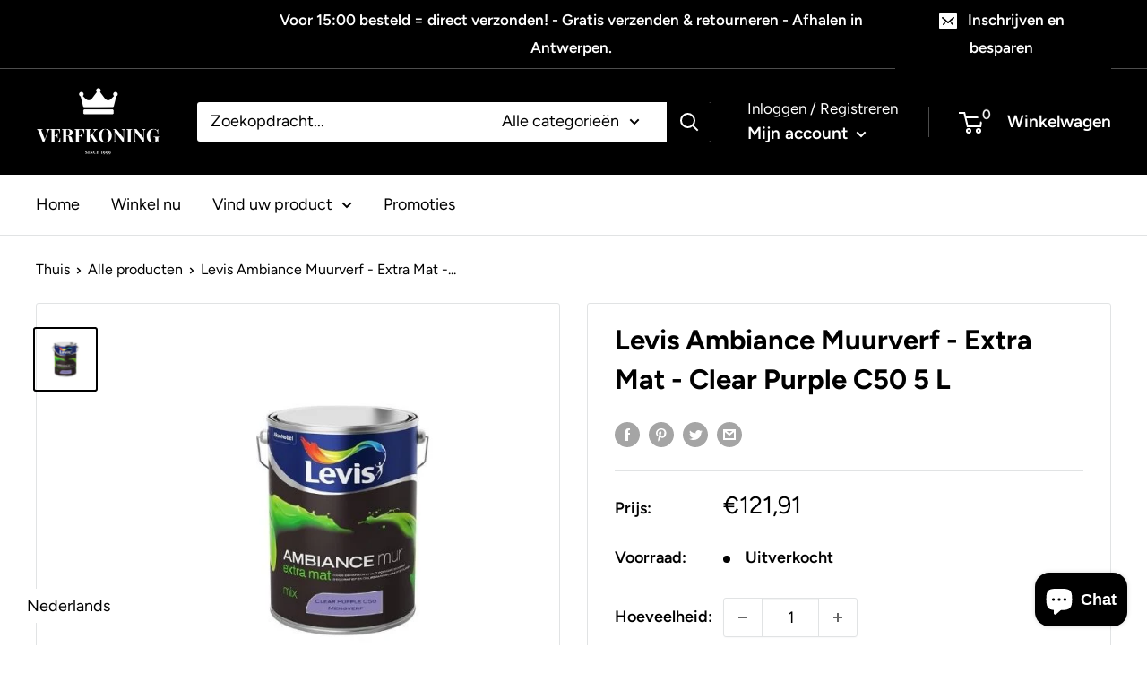

--- FILE ---
content_type: text/html; charset=utf-8
request_url: https://verfkoning.com/products/levis-ambiance-muurverf-extra-mat-clear-purple-c50-5-l
body_size: 33354
content:
<!doctype html>

<html class="no-js" lang="nl">
  <head>
    <meta charset="utf-8">
    <meta name="viewport" content="width=device-width, initial-scale=1.0, height=device-height, minimum-scale=1.0, maximum-scale=1.0">
    <meta name="theme-color" content="#000000"><title>Levis Ambiance Muurverf - Extra Mat - Clear Purple C50 5 L
</title><meta name="description" content="Levis Ambiance is een uniek assortiment muurverven, lakken en effectverven met een superieure kwaliteit. De Levis Ambiance muurverf heeft alles wat je nodig hebt om een nieuwe look aan je kamer te geven! De nieuwe HD colour technologie brengt elke muur tot leven. Deze unieke formule bevat sterke kleurpigmenten die voor"><link rel="canonical" href="https://verfkoning.com/products/levis-ambiance-muurverf-extra-mat-clear-purple-c50-5-l"><link rel="shortcut icon" href="//verfkoning.com/cdn/shop/files/varnish_96x96.png?v=1728428375" type="image/png"><link rel="preload" as="style" href="//verfkoning.com/cdn/shop/t/22/assets/theme.css?v=110682986685688787901728279083">
    <link rel="preload" as="script" href="//verfkoning.com/cdn/shop/t/22/assets/theme.js?v=77365469147839834681728279083">
    <link rel="preconnect" href="https://cdn.shopify.com">
    <link rel="preconnect" href="https://fonts.shopifycdn.com">
    <link rel="dns-prefetch" href="https://productreviews.shopifycdn.com">
    <link rel="dns-prefetch" href="https://ajax.googleapis.com">
    <link rel="dns-prefetch" href="https://maps.googleapis.com">
    <link rel="dns-prefetch" href="https://maps.gstatic.com">

    <meta property="og:type" content="product">
  <meta property="og:title" content="Levis Ambiance Muurverf - Extra Mat - Clear Purple C50 5 L"><meta property="og:image" content="http://verfkoning.com/cdn/shop/products/Untitleddesign-2020-11-24T102921.125.jpg?v=1606865755">
    <meta property="og:image:secure_url" content="https://verfkoning.com/cdn/shop/products/Untitleddesign-2020-11-24T102921.125.jpg?v=1606865755">
    <meta property="og:image:width" content="500">
    <meta property="og:image:height" content="500"><meta property="product:price:amount" content="121,91">
  <meta property="product:price:currency" content="EUR"><meta property="og:description" content="Levis Ambiance is een uniek assortiment muurverven, lakken en effectverven met een superieure kwaliteit. De Levis Ambiance muurverf heeft alles wat je nodig hebt om een nieuwe look aan je kamer te geven! De nieuwe HD colour technologie brengt elke muur tot leven. Deze unieke formule bevat sterke kleurpigmenten die voor"><meta property="og:url" content="https://verfkoning.com/products/levis-ambiance-muurverf-extra-mat-clear-purple-c50-5-l">
<meta property="og:site_name" content="Verf Koning"><meta name="twitter:card" content="summary"><meta name="twitter:title" content="Levis Ambiance Muurverf - Extra Mat - Clear Purple C50 5 L">
  <meta name="twitter:description" content="Levis Ambiance is een uniek assortiment muurverven, lakken en effectverven met een superieure kwaliteit. De Levis Ambiance muurverf heeft alles wat je nodig hebt om een nieuwe look aan je kamer te geven! De nieuwe HD colour technologie brengt elke muur tot leven. Deze unieke formule bevat sterke kleurpigmenten die voor mooie, diepe kleuren zorgen die niet vervagen. De extra matte afwerking van deze muurverf is ideaal om een &quot;gezellig&quot; effect te creëren: het verzacht het licht en geeft een gevoel van intimiteit. Levis Ambiance extra mat is beschikbaar in 54 kleuren.Het Levis Ambiance assortiment is geschikt voor toepassingen op: pleisterwerk gipskartonplaat cementbezetting baksteen ruwe beton cellenbeton betonblokken glasweefsel of reeds geschilderde ondergronden Deze unieke muurverf kan niet alleen binnen gebruikt worden, maar is ook toepasbaar als buiten verf. Voordelen Levis Ambiance: niet-zichtbare penseelstrepen hoge dekkingskracht weinig geur goede afwasbaarheid">
  <meta name="twitter:image" content="https://verfkoning.com/cdn/shop/products/Untitleddesign-2020-11-24T102921.125_600x600_crop_center.jpg?v=1606865755">
    <link rel="preload" href="//verfkoning.com/cdn/fonts/figtree/figtree_n7.2fd9bfe01586148e644724096c9d75e8c7a90e55.woff2" as="font" type="font/woff2" crossorigin><link rel="preload" href="//verfkoning.com/cdn/fonts/figtree/figtree_n4.3c0838aba1701047e60be6a99a1b0a40ce9b8419.woff2" as="font" type="font/woff2" crossorigin><style>
  @font-face {
  font-family: Figtree;
  font-weight: 700;
  font-style: normal;
  font-display: swap;
  src: url("//verfkoning.com/cdn/fonts/figtree/figtree_n7.2fd9bfe01586148e644724096c9d75e8c7a90e55.woff2") format("woff2"),
       url("//verfkoning.com/cdn/fonts/figtree/figtree_n7.ea05de92d862f9594794ab281c4c3a67501ef5fc.woff") format("woff");
}

  @font-face {
  font-family: Figtree;
  font-weight: 400;
  font-style: normal;
  font-display: swap;
  src: url("//verfkoning.com/cdn/fonts/figtree/figtree_n4.3c0838aba1701047e60be6a99a1b0a40ce9b8419.woff2") format("woff2"),
       url("//verfkoning.com/cdn/fonts/figtree/figtree_n4.c0575d1db21fc3821f17fd6617d3dee552312137.woff") format("woff");
}

@font-face {
  font-family: Figtree;
  font-weight: 600;
  font-style: normal;
  font-display: swap;
  src: url("//verfkoning.com/cdn/fonts/figtree/figtree_n6.9d1ea52bb49a0a86cfd1b0383d00f83d3fcc14de.woff2") format("woff2"),
       url("//verfkoning.com/cdn/fonts/figtree/figtree_n6.f0fcdea525a0e47b2ae4ab645832a8e8a96d31d3.woff") format("woff");
}

@font-face {
  font-family: Figtree;
  font-weight: 700;
  font-style: italic;
  font-display: swap;
  src: url("//verfkoning.com/cdn/fonts/figtree/figtree_i7.06add7096a6f2ab742e09ec7e498115904eda1fe.woff2") format("woff2"),
       url("//verfkoning.com/cdn/fonts/figtree/figtree_i7.ee584b5fcaccdbb5518c0228158941f8df81b101.woff") format("woff");
}


  @font-face {
  font-family: Figtree;
  font-weight: 700;
  font-style: normal;
  font-display: swap;
  src: url("//verfkoning.com/cdn/fonts/figtree/figtree_n7.2fd9bfe01586148e644724096c9d75e8c7a90e55.woff2") format("woff2"),
       url("//verfkoning.com/cdn/fonts/figtree/figtree_n7.ea05de92d862f9594794ab281c4c3a67501ef5fc.woff") format("woff");
}

  @font-face {
  font-family: Figtree;
  font-weight: 400;
  font-style: italic;
  font-display: swap;
  src: url("//verfkoning.com/cdn/fonts/figtree/figtree_i4.89f7a4275c064845c304a4cf8a4a586060656db2.woff2") format("woff2"),
       url("//verfkoning.com/cdn/fonts/figtree/figtree_i4.6f955aaaafc55a22ffc1f32ecf3756859a5ad3e2.woff") format("woff");
}

  @font-face {
  font-family: Figtree;
  font-weight: 700;
  font-style: italic;
  font-display: swap;
  src: url("//verfkoning.com/cdn/fonts/figtree/figtree_i7.06add7096a6f2ab742e09ec7e498115904eda1fe.woff2") format("woff2"),
       url("//verfkoning.com/cdn/fonts/figtree/figtree_i7.ee584b5fcaccdbb5518c0228158941f8df81b101.woff") format("woff");
}


  :root {
    --default-text-font-size : 15px;
    --base-text-font-size    : 18px;
    --heading-font-family    : Figtree, sans-serif;
    --heading-font-weight    : 700;
    --heading-font-style     : normal;
    --text-font-family       : Figtree, sans-serif;
    --text-font-weight       : 400;
    --text-font-style        : normal;
    --text-font-bolder-weight: 600;
    --text-link-decoration   : underline;

    --text-color               : #000000;
    --text-color-rgb           : 0, 0, 0;
    --heading-color            : #000000;
    --border-color             : #e1e3e4;
    --border-color-rgb         : 225, 227, 228;
    --form-border-color        : #d4d6d8;
    --accent-color             : #000000;
    --accent-color-rgb         : 0, 0, 0;
    --link-color               : #000000;
    --link-color-hover         : #000000;
    --background               : #ffffff;
    --secondary-background     : #ffffff;
    --secondary-background-rgb : 255, 255, 255;
    --accent-background        : rgba(0, 0, 0, 0.08);

    --input-background: #ffffff;

    --error-color       : #ff0000;
    --error-background  : rgba(255, 0, 0, 0.07);
    --success-color     : #00aa00;
    --success-background: rgba(0, 170, 0, 0.11);

    --primary-button-background      : #000000;
    --primary-button-background-rgb  : 0, 0, 0;
    --primary-button-text-color      : #ffffff;
    --secondary-button-background    : #000000;
    --secondary-button-background-rgb: 0, 0, 0;
    --secondary-button-text-color    : #ffffff;

    --header-background      : #000000;
    --header-text-color      : #ffffff;
    --header-light-text-color: #ffffff;
    --header-border-color    : rgba(255, 255, 255, 0.3);
    --header-accent-color    : #000000;

    --footer-background-color:    #000000;
    --footer-heading-text-color:  #ffffff;
    --footer-body-text-color:     #ffffff;
    --footer-body-text-color-rgb: 255, 255, 255;
    --footer-accent-color:        #e1e3e4;
    --footer-accent-color-rgb:    225, 227, 228;
    --footer-border:              none;
    
    --flickity-arrow-color: #abb1b4;--product-on-sale-accent           : #ee0000;
    --product-on-sale-accent-rgb       : 238, 0, 0;
    --product-on-sale-color            : #ffffff;
    --product-in-stock-color           : #008a00;
    --product-low-stock-color          : #ee0000;
    --product-sold-out-color           : #8a9297;
    --product-custom-label-1-background: #008a00;
    --product-custom-label-1-color     : #ffffff;
    --product-custom-label-2-background: #00a500;
    --product-custom-label-2-color     : #ffffff;
    --product-review-star-color        : #ffbd00;

    --mobile-container-gutter : 20px;
    --desktop-container-gutter: 40px;

    /* Shopify related variables */
    --payment-terms-background-color: #ffffff;
  }
</style>

<script>
  // IE11 does not have support for CSS variables, so we have to polyfill them
  if (!(((window || {}).CSS || {}).supports && window.CSS.supports('(--a: 0)'))) {
    const script = document.createElement('script');
    script.type = 'text/javascript';
    script.src = 'https://cdn.jsdelivr.net/npm/css-vars-ponyfill@2';
    script.onload = function() {
      cssVars({});
    };

    document.getElementsByTagName('head')[0].appendChild(script);
  }
</script>


    <script>window.performance && window.performance.mark && window.performance.mark('shopify.content_for_header.start');</script><meta name="google-site-verification" content="c028A0HFPHOjYdG1t3PDQ01Dekxkhz8piPGG0KyRrbA">
<meta name="google-site-verification" content="1OQB5o88jSOa-zPAz25jpN7yltsxFb0o-WwOMIvVhjs">
<meta name="google-site-verification" content="a7bSaubY1H5uV5Gnda9lAYbyK8ULlEL_FO1Q8T-H1Sg">
<meta name="facebook-domain-verification" content="91yrlhhxypkr1vxm7677fevrp53w97">
<meta name="facebook-domain-verification" content="ym44yg01lwderlggwdrd2fporbcgff">
<meta name="facebook-domain-verification" content="e8z2ysse5m4h4y5t997iso2i2ufhf7">
<meta id="shopify-digital-wallet" name="shopify-digital-wallet" content="/31914229893/digital_wallets/dialog">
<link rel="alternate" hreflang="x-default" href="https://verfkoning.com/products/levis-ambiance-muurverf-extra-mat-clear-purple-c50-5-l">
<link rel="alternate" hreflang="nl-DE" href="https://verfkoning.com/nl-de/products/levis-ambiance-muurverf-extra-mat-clear-purple-c50-5-l">
<link rel="alternate" hreflang="nl-FR" href="https://verfkoning.com/nl-fr/products/levis-ambiance-muurverf-extra-mat-clear-purple-c50-5-l">
<link rel="alternate" hreflang="nl-NL" href="https://verfkoning.com/nl-nl/products/levis-ambiance-muurverf-extra-mat-clear-purple-c50-5-l">
<link rel="alternate" type="application/json+oembed" href="https://verfkoning.com/products/levis-ambiance-muurverf-extra-mat-clear-purple-c50-5-l.oembed">
<script async="async" src="/checkouts/internal/preloads.js?locale=nl-BE"></script>
<script id="shopify-features" type="application/json">{"accessToken":"8cbcda82a68b98604c4405e715624981","betas":["rich-media-storefront-analytics"],"domain":"verfkoning.com","predictiveSearch":true,"shopId":31914229893,"locale":"nl"}</script>
<script>var Shopify = Shopify || {};
Shopify.shop = "metro-dux.myshopify.com";
Shopify.locale = "nl";
Shopify.currency = {"active":"EUR","rate":"1.0"};
Shopify.country = "BE";
Shopify.theme = {"name":"Working By Sammar","id":173081166167,"schema_name":null,"schema_version":null,"theme_store_id":null,"role":"main"};
Shopify.theme.handle = "null";
Shopify.theme.style = {"id":null,"handle":null};
Shopify.cdnHost = "verfkoning.com/cdn";
Shopify.routes = Shopify.routes || {};
Shopify.routes.root = "/";</script>
<script type="module">!function(o){(o.Shopify=o.Shopify||{}).modules=!0}(window);</script>
<script>!function(o){function n(){var o=[];function n(){o.push(Array.prototype.slice.apply(arguments))}return n.q=o,n}var t=o.Shopify=o.Shopify||{};t.loadFeatures=n(),t.autoloadFeatures=n()}(window);</script>
<script id="shop-js-analytics" type="application/json">{"pageType":"product"}</script>
<script defer="defer" async type="module" src="//verfkoning.com/cdn/shopifycloud/shop-js/modules/v2/client.init-shop-cart-sync_TYIdXJhk.nl.esm.js"></script>
<script defer="defer" async type="module" src="//verfkoning.com/cdn/shopifycloud/shop-js/modules/v2/chunk.common_B02BEaEK.esm.js"></script>
<script type="module">
  await import("//verfkoning.com/cdn/shopifycloud/shop-js/modules/v2/client.init-shop-cart-sync_TYIdXJhk.nl.esm.js");
await import("//verfkoning.com/cdn/shopifycloud/shop-js/modules/v2/chunk.common_B02BEaEK.esm.js");

  window.Shopify.SignInWithShop?.initShopCartSync?.({"fedCMEnabled":true,"windoidEnabled":true});

</script>
<script>(function() {
  var isLoaded = false;
  function asyncLoad() {
    if (isLoaded) return;
    isLoaded = true;
    var urls = ["https:\/\/loox.io\/widget\/41WtgiMGDu\/loox.1586047960440.js?shop=metro-dux.myshopify.com","https:\/\/chimpstatic.com\/mcjs-connected\/js\/users\/5f4f29f2d81d9cd3682e3c732\/36d249b6b4dcc3f31cf3ef343.js?shop=metro-dux.myshopify.com","https:\/\/cdn.shopify.com\/s\/files\/1\/0319\/1422\/9893\/t\/18\/assets\/globo.menu.init.js?v=1622830464\u0026shop=metro-dux.myshopify.com","https:\/\/cdn.shopify.com\/s\/files\/1\/0319\/1422\/9893\/t\/18\/assets\/booster_eu_cookie_31914229893.js?v=1669800705\u0026shop=metro-dux.myshopify.com","https:\/\/omnisnippet1.com\/inShop\/Embed\/shopify.js?shop=metro-dux.myshopify.com","https:\/\/cdn.nfcube.com\/instafeed-eec17376b9dad3b6364f3a49f54e273f.js?shop=metro-dux.myshopify.com"];
    for (var i = 0; i < urls.length; i++) {
      var s = document.createElement('script');
      s.type = 'text/javascript';
      s.async = true;
      s.src = urls[i];
      var x = document.getElementsByTagName('script')[0];
      x.parentNode.insertBefore(s, x);
    }
  };
  if(window.attachEvent) {
    window.attachEvent('onload', asyncLoad);
  } else {
    window.addEventListener('load', asyncLoad, false);
  }
})();</script>
<script id="__st">var __st={"a":31914229893,"offset":3600,"reqid":"948739fb-caa2-49d1-959d-6d401651b04e-1763853473","pageurl":"verfkoning.com\/products\/levis-ambiance-muurverf-extra-mat-clear-purple-c50-5-l","u":"891d049b56ff","p":"product","rtyp":"product","rid":6073639043239};</script>
<script>window.ShopifyPaypalV4VisibilityTracking = true;</script>
<script id="captcha-bootstrap">!function(){'use strict';const t='contact',e='account',n='new_comment',o=[[t,t],['blogs',n],['comments',n],[t,'customer']],c=[[e,'customer_login'],[e,'guest_login'],[e,'recover_customer_password'],[e,'create_customer']],r=t=>t.map((([t,e])=>`form[action*='/${t}']:not([data-nocaptcha='true']) input[name='form_type'][value='${e}']`)).join(','),a=t=>()=>t?[...document.querySelectorAll(t)].map((t=>t.form)):[];function s(){const t=[...o],e=r(t);return a(e)}const i='password',u='form_key',d=['recaptcha-v3-token','g-recaptcha-response','h-captcha-response',i],f=()=>{try{return window.sessionStorage}catch{return}},m='__shopify_v',_=t=>t.elements[u];function p(t,e,n=!1){try{const o=window.sessionStorage,c=JSON.parse(o.getItem(e)),{data:r}=function(t){const{data:e,action:n}=t;return t[m]||n?{data:e,action:n}:{data:t,action:n}}(c);for(const[e,n]of Object.entries(r))t.elements[e]&&(t.elements[e].value=n);n&&o.removeItem(e)}catch(o){console.error('form repopulation failed',{error:o})}}const l='form_type',E='cptcha';function T(t){t.dataset[E]=!0}const w=window,h=w.document,L='Shopify',v='ce_forms',y='captcha';let A=!1;((t,e)=>{const n=(g='f06e6c50-85a8-45c8-87d0-21a2b65856fe',I='https://cdn.shopify.com/shopifycloud/storefront-forms-hcaptcha/ce_storefront_forms_captcha_hcaptcha.v1.5.2.iife.js',D={infoText:'Beschermd door hCaptcha',privacyText:'Privacy',termsText:'Voorwaarden'},(t,e,n)=>{const o=w[L][v],c=o.bindForm;if(c)return c(t,g,e,D).then(n);var r;o.q.push([[t,g,e,D],n]),r=I,A||(h.body.append(Object.assign(h.createElement('script'),{id:'captcha-provider',async:!0,src:r})),A=!0)});var g,I,D;w[L]=w[L]||{},w[L][v]=w[L][v]||{},w[L][v].q=[],w[L][y]=w[L][y]||{},w[L][y].protect=function(t,e){n(t,void 0,e),T(t)},Object.freeze(w[L][y]),function(t,e,n,w,h,L){const[v,y,A,g]=function(t,e,n){const i=e?o:[],u=t?c:[],d=[...i,...u],f=r(d),m=r(i),_=r(d.filter((([t,e])=>n.includes(e))));return[a(f),a(m),a(_),s()]}(w,h,L),I=t=>{const e=t.target;return e instanceof HTMLFormElement?e:e&&e.form},D=t=>v().includes(t);t.addEventListener('submit',(t=>{const e=I(t);if(!e)return;const n=D(e)&&!e.dataset.hcaptchaBound&&!e.dataset.recaptchaBound,o=_(e),c=g().includes(e)&&(!o||!o.value);(n||c)&&t.preventDefault(),c&&!n&&(function(t){try{if(!f())return;!function(t){const e=f();if(!e)return;const n=_(t);if(!n)return;const o=n.value;o&&e.removeItem(o)}(t);const e=Array.from(Array(32),(()=>Math.random().toString(36)[2])).join('');!function(t,e){_(t)||t.append(Object.assign(document.createElement('input'),{type:'hidden',name:u})),t.elements[u].value=e}(t,e),function(t,e){const n=f();if(!n)return;const o=[...t.querySelectorAll(`input[type='${i}']`)].map((({name:t})=>t)),c=[...d,...o],r={};for(const[a,s]of new FormData(t).entries())c.includes(a)||(r[a]=s);n.setItem(e,JSON.stringify({[m]:1,action:t.action,data:r}))}(t,e)}catch(e){console.error('failed to persist form',e)}}(e),e.submit())}));const S=(t,e)=>{t&&!t.dataset[E]&&(n(t,e.some((e=>e===t))),T(t))};for(const o of['focusin','change'])t.addEventListener(o,(t=>{const e=I(t);D(e)&&S(e,y())}));const B=e.get('form_key'),M=e.get(l),P=B&&M;t.addEventListener('DOMContentLoaded',(()=>{const t=y();if(P)for(const e of t)e.elements[l].value===M&&p(e,B);[...new Set([...A(),...v().filter((t=>'true'===t.dataset.shopifyCaptcha))])].forEach((e=>S(e,t)))}))}(h,new URLSearchParams(w.location.search),n,t,e,['guest_login'])})(!0,!0)}();</script>
<script integrity="sha256-52AcMU7V7pcBOXWImdc/TAGTFKeNjmkeM1Pvks/DTgc=" data-source-attribution="shopify.loadfeatures" defer="defer" src="//verfkoning.com/cdn/shopifycloud/storefront/assets/storefront/load_feature-81c60534.js" crossorigin="anonymous"></script>
<script data-source-attribution="shopify.dynamic_checkout.dynamic.init">var Shopify=Shopify||{};Shopify.PaymentButton=Shopify.PaymentButton||{isStorefrontPortableWallets:!0,init:function(){window.Shopify.PaymentButton.init=function(){};var t=document.createElement("script");t.src="https://verfkoning.com/cdn/shopifycloud/portable-wallets/latest/portable-wallets.nl.js",t.type="module",document.head.appendChild(t)}};
</script>
<script data-source-attribution="shopify.dynamic_checkout.buyer_consent">
  function portableWalletsHideBuyerConsent(e){var t=document.getElementById("shopify-buyer-consent"),n=document.getElementById("shopify-subscription-policy-button");t&&n&&(t.classList.add("hidden"),t.setAttribute("aria-hidden","true"),n.removeEventListener("click",e))}function portableWalletsShowBuyerConsent(e){var t=document.getElementById("shopify-buyer-consent"),n=document.getElementById("shopify-subscription-policy-button");t&&n&&(t.classList.remove("hidden"),t.removeAttribute("aria-hidden"),n.addEventListener("click",e))}window.Shopify?.PaymentButton&&(window.Shopify.PaymentButton.hideBuyerConsent=portableWalletsHideBuyerConsent,window.Shopify.PaymentButton.showBuyerConsent=portableWalletsShowBuyerConsent);
</script>
<script>
  function portableWalletsCleanup(e){e&&e.src&&console.error("Failed to load portable wallets script "+e.src);var t=document.querySelectorAll("shopify-accelerated-checkout .shopify-payment-button__skeleton, shopify-accelerated-checkout-cart .wallet-cart-button__skeleton"),e=document.getElementById("shopify-buyer-consent");for(let e=0;e<t.length;e++)t[e].remove();e&&e.remove()}function portableWalletsNotLoadedAsModule(e){e instanceof ErrorEvent&&"string"==typeof e.message&&e.message.includes("import.meta")&&"string"==typeof e.filename&&e.filename.includes("portable-wallets")&&(window.removeEventListener("error",portableWalletsNotLoadedAsModule),window.Shopify.PaymentButton.failedToLoad=e,"loading"===document.readyState?document.addEventListener("DOMContentLoaded",window.Shopify.PaymentButton.init):window.Shopify.PaymentButton.init())}window.addEventListener("error",portableWalletsNotLoadedAsModule);
</script>

<script type="module" src="https://verfkoning.com/cdn/shopifycloud/portable-wallets/latest/portable-wallets.nl.js" onError="portableWalletsCleanup(this)" crossorigin="anonymous"></script>
<script nomodule>
  document.addEventListener("DOMContentLoaded", portableWalletsCleanup);
</script>

<script id='scb4127' type='text/javascript' async='' src='https://verfkoning.com/cdn/shopifycloud/privacy-banner/storefront-banner.js'></script><link id="shopify-accelerated-checkout-styles" rel="stylesheet" media="screen" href="https://verfkoning.com/cdn/shopifycloud/portable-wallets/latest/accelerated-checkout-backwards-compat.css" crossorigin="anonymous">
<style id="shopify-accelerated-checkout-cart">
        #shopify-buyer-consent {
  margin-top: 1em;
  display: inline-block;
  width: 100%;
}

#shopify-buyer-consent.hidden {
  display: none;
}

#shopify-subscription-policy-button {
  background: none;
  border: none;
  padding: 0;
  text-decoration: underline;
  font-size: inherit;
  cursor: pointer;
}

#shopify-subscription-policy-button::before {
  box-shadow: none;
}

      </style>

<script>window.performance && window.performance.mark && window.performance.mark('shopify.content_for_header.end');</script>

    <link rel="stylesheet" href="//verfkoning.com/cdn/shop/t/22/assets/theme.css?v=110682986685688787901728279083">

    
  <script type="application/ld+json">
  {
    "@context": "http://schema.org",
    "@type": "Product",
    "offers": [{
          "@type": "Offer",
          "name": "Default Title",
          "availability":"https://schema.org/OutOfStock",
          "price": 121.91,
          "priceCurrency": "EUR",
          "priceValidUntil": "2025-12-03","sku": "5412271282439","url": "/products/levis-ambiance-muurverf-extra-mat-clear-purple-c50-5-l?variant=37433743802535"
        }
],
      "gtin13": "5412271282439",
      "productId": "5412271282439",
    "brand": {
      "name": "Levis"
    },
    "name": "Levis Ambiance Muurverf - Extra Mat - Clear Purple C50 5 L",
    "description": "Levis Ambiance is een uniek assortiment muurverven, lakken en effectverven met een superieure kwaliteit. De Levis Ambiance muurverf heeft alles wat je nodig hebt om een nieuwe look aan je kamer te geven! De nieuwe HD colour technologie brengt elke muur tot leven. Deze unieke formule bevat sterke kleurpigmenten die voor mooie, diepe kleuren zorgen die niet vervagen. De extra matte afwerking van deze muurverf is ideaal om een \"gezellig\" effect te creëren: het verzacht het licht en geeft een gevoel van intimiteit. Levis Ambiance extra mat is beschikbaar in 54 kleuren.Het Levis Ambiance assortiment is geschikt voor toepassingen op:\n\npleisterwerk\ngipskartonplaat\ncementbezetting\nbaksteen\nruwe beton\ncellenbeton\nbetonblokken\nglasweefsel\nof reeds geschilderde ondergronden\n\nDeze unieke muurverf kan niet alleen binnen gebruikt worden, maar is ook toepasbaar als buiten verf.\nVoordelen Levis Ambiance:\n\nniet-zichtbare penseelstrepen\nhoge dekkingskracht\nweinig geur\ngoede afwasbaarheid\nstabiele kleur\nuitzonderlijk krasvast.\n\nMet Levis Ambiance ben je verzekerd van een perfect uniform en soepel eindresultaat.\nBelangrijke specificaties:\n\nAfwerking: Extra mat\nDekvermogen: 12m² \/ L\nOp waterbasis\nOverschilderbaar \/ beloopbaar: na 4 à 5 uur\n\nHoe breng ik Levis Ambiance muurverf aan? Voordat je Levis Ambiance muurverf aanbrengt is een gedegen voorbereiding van essentieel belang.\nNieuwe muren:\n\nHet te behandelen oppervlak moet droog, vet- en stofvrij zijn. Indien van toepassing: scheuren, barstjes en gaten opvullen met Polyfilla all-in one. De ondergrond eventueel licht opschuren (bv. pleisterwerk) en grondig ontstoffen.\n\n \n\nVervolgens 1 laag Levis Primer Mur \u0026amp; Plafond Gebruik eventueel Levis Primer Mur \u0026amp; Plafond Grijs voor een zuiver rode of bordeaux afwerking en Levis Primer Mur \u0026amp; Plafond Okergeel voor een zuiver gele of groene afwerking. Bij niet coherente ondergronden wordt Levis Isoprim aangeraden als primer.\n\n \n \nReeds geschilderde muren:\nEr is meestal geen primer nodig op oude lagen in goede staat, mits een goede voorbereiding. Indien van toepassing: scheuren, barstjes en gaten opvullen met Polyfilla. Goed hechtende oude lagen afwassen\/ontvetten met ammoniakwater (9 delen water en 1 deel ammoniak). Bij krijtende oude verflagen of roet- en nicotinevlekken, 1 laag Levis Isoprim aanbrengen. Slecht hechtende verf wegschuren en de ondergrond stofvrij maken. Breng vervolgens zeker een primer aan op de kale en de herstelde delen voordat je Levis Ambiance muurverf aanbrengt.\n \nTip \u0026amp; advies voor het aanbrengen van Levis Ambiance:\nEnkele tips voor een goede toepassing: goed roeren voor gebruik, aanbrengen met een kwast of roller en aanbrengen bij temperaturen boven + 10 ° C.\n \nBreng 2 tot 3 banen aan in verticale richting, verdeel deze vervolgens in horizontale richting en rol tot slot in één richting verticaal na. De muurverf voelt na enkele uren droog aan en is na 4 à 5 uur overschilderbaar. We raden aan om twee lagen verf aan te brengen.\n \nTip: schuur licht tussen twee lagen (korrel P240) voor het beste resultaat!\n \nOm je aanbrengborstel schoon te maken, was je hem eenvoudig uit met water. Bewaar na afloop de verfpot altijd op een vorstvrije plaats.\n \nℹ Gezondheid en veiligheid\nBevat: 1,2-benzisothiazol-3(2H)-one en C(M)IT\/MIT(3:1). Kan een allergische reactie veroorzaken. Aanraking met de ogen en de huid vermijden en buiten bereik van kinderen bewaren. Dit product bevat maximaal 3 g\/l VOS. EU grenswaarde voor dit product (categorie A\/a): 30 g\/l (2010).",
    "category": "",
    "url": "/products/levis-ambiance-muurverf-extra-mat-clear-purple-c50-5-l",
    "sku": "5412271282439",
    "image": {
      "@type": "ImageObject",
      "url": "https://verfkoning.com/cdn/shop/products/Untitleddesign-2020-11-24T102921.125_1024x.jpg?v=1606865755",
      "image": "https://verfkoning.com/cdn/shop/products/Untitleddesign-2020-11-24T102921.125_1024x.jpg?v=1606865755",
      "name": "(product_title),(shop_name)",
      "width": "1024",
      "height": "1024"
    }
  }
  </script>



  <script type="application/ld+json">
  {
    "@context": "http://schema.org",
    "@type": "BreadcrumbList",
  "itemListElement": [{
      "@type": "ListItem",
      "position": 1,
      "name": "Thuis",
      "item": "https://verfkoning.com"
    },{
          "@type": "ListItem",
          "position": 2,
          "name": "Levis Ambiance Muurverf - Extra Mat - Clear Purple C50 5 L",
          "item": "https://verfkoning.com/products/levis-ambiance-muurverf-extra-mat-clear-purple-c50-5-l"
        }]
  }
  </script>


    <script>
      // This allows to expose several variables to the global scope, to be used in scripts
      window.theme = {
        pageType: "product",
        cartCount: 0,
        moneyFormat: "€{{amount_with_comma_separator}}",
        moneyWithCurrencyFormat: "€{{amount_with_comma_separator}} EUR",
        currencyCodeEnabled: false,
        showDiscount: true,
        discountMode: "percentage",
        searchMode: "product,article",
        searchUnavailableProducts: "last",
        cartType: "drawer"
      };

      window.routes = {
        rootUrl: "\/",
        rootUrlWithoutSlash: '',
        cartUrl: "\/cart",
        cartAddUrl: "\/cart\/add",
        cartChangeUrl: "\/cart\/change",
        searchUrl: "\/search",
        productRecommendationsUrl: "\/recommendations\/products"
      };

      window.languages = {
        productRegularPrice: "Normale prijs",
        productSalePrice: "Verkoopprijs",
        collectionOnSaleLabel: "Bespaar {{savings}}",
        productFormUnavailable: "Niet beschikbaar",
        productFormAddToCart: "In winkelwagen",
        productFormSoldOut: "Uitverkocht",
        productAdded: "Product is toegevoegd aan uw winkelwagen",
        productAddedShort: "Toegevoegd!",
        shippingEstimatorNoResults: "",
        shippingEstimatorOneResult: "",
        shippingEstimatorMultipleResults: "",
        shippingEstimatorErrors: "Er zijn enkele fouten:"
      };

      window.lazySizesConfig = {
        loadHidden: false,
        hFac: 0.8,
        expFactor: 3,
        customMedia: {
          '--phone': '(max-width: 640px)',
          '--tablet': '(min-width: 641px) and (max-width: 1023px)',
          '--lap': '(min-width: 1024px)'
        }
      };

      document.documentElement.className = document.documentElement.className.replace('no-js', 'js');
    </script><script src="//verfkoning.com/cdn/shop/t/22/assets/theme.js?v=77365469147839834681728279083" defer></script>
    <script src="//verfkoning.com/cdn/shop/t/22/assets/custom.js?v=102476495355921946141728279083" defer></script><script>
        (function () {
          window.onpageshow = function() {
            // We force re-freshing the cart content onpageshow, as most browsers will serve a cache copy when hitting the
            // back button, which cause staled data
            document.documentElement.dispatchEvent(new CustomEvent('cart:refresh', {
              bubbles: true,
              detail: {scrollToTop: false}
            }));
          };
        })();
      </script><!-- BEGIN app block: shopify://apps/uplinkly-language-translate/blocks/language-translate/56a854bb-67ff-48c6-ba58-9185b4505de7 -->
    <script src="https://language-translate.uplinkly-static.com/public/language-translate/metro-dux.myshopify.com/language-translate.js?t=1728667648" async="async" defer="defer"></script>


<!-- END app block --><script src="https://cdn.shopify.com/extensions/7bc9bb47-adfa-4267-963e-cadee5096caf/inbox-1252/assets/inbox-chat-loader.js" type="text/javascript" defer="defer"></script>
<link href="https://monorail-edge.shopifysvc.com" rel="dns-prefetch">
<script>(function(){if ("sendBeacon" in navigator && "performance" in window) {try {var session_token_from_headers = performance.getEntriesByType('navigation')[0].serverTiming.find(x => x.name == '_s').description;} catch {var session_token_from_headers = undefined;}var session_cookie_matches = document.cookie.match(/_shopify_s=([^;]*)/);var session_token_from_cookie = session_cookie_matches && session_cookie_matches.length === 2 ? session_cookie_matches[1] : "";var session_token = session_token_from_headers || session_token_from_cookie || "";function handle_abandonment_event(e) {var entries = performance.getEntries().filter(function(entry) {return /monorail-edge.shopifysvc.com/.test(entry.name);});if (!window.abandonment_tracked && entries.length === 0) {window.abandonment_tracked = true;var currentMs = Date.now();var navigation_start = performance.timing.navigationStart;var payload = {shop_id: 31914229893,url: window.location.href,navigation_start,duration: currentMs - navigation_start,session_token,page_type: "product"};window.navigator.sendBeacon("https://monorail-edge.shopifysvc.com/v1/produce", JSON.stringify({schema_id: "online_store_buyer_site_abandonment/1.1",payload: payload,metadata: {event_created_at_ms: currentMs,event_sent_at_ms: currentMs}}));}}window.addEventListener('pagehide', handle_abandonment_event);}}());</script>
<script id="web-pixels-manager-setup">(function e(e,d,r,n,o){if(void 0===o&&(o={}),!Boolean(null===(a=null===(i=window.Shopify)||void 0===i?void 0:i.analytics)||void 0===a?void 0:a.replayQueue)){var i,a;window.Shopify=window.Shopify||{};var t=window.Shopify;t.analytics=t.analytics||{};var s=t.analytics;s.replayQueue=[],s.publish=function(e,d,r){return s.replayQueue.push([e,d,r]),!0};try{self.performance.mark("wpm:start")}catch(e){}var l=function(){var e={modern:/Edge?\/(1{2}[4-9]|1[2-9]\d|[2-9]\d{2}|\d{4,})\.\d+(\.\d+|)|Firefox\/(1{2}[4-9]|1[2-9]\d|[2-9]\d{2}|\d{4,})\.\d+(\.\d+|)|Chrom(ium|e)\/(9{2}|\d{3,})\.\d+(\.\d+|)|(Maci|X1{2}).+ Version\/(15\.\d+|(1[6-9]|[2-9]\d|\d{3,})\.\d+)([,.]\d+|)( \(\w+\)|)( Mobile\/\w+|) Safari\/|Chrome.+OPR\/(9{2}|\d{3,})\.\d+\.\d+|(CPU[ +]OS|iPhone[ +]OS|CPU[ +]iPhone|CPU IPhone OS|CPU iPad OS)[ +]+(15[._]\d+|(1[6-9]|[2-9]\d|\d{3,})[._]\d+)([._]\d+|)|Android:?[ /-](13[3-9]|1[4-9]\d|[2-9]\d{2}|\d{4,})(\.\d+|)(\.\d+|)|Android.+Firefox\/(13[5-9]|1[4-9]\d|[2-9]\d{2}|\d{4,})\.\d+(\.\d+|)|Android.+Chrom(ium|e)\/(13[3-9]|1[4-9]\d|[2-9]\d{2}|\d{4,})\.\d+(\.\d+|)|SamsungBrowser\/([2-9]\d|\d{3,})\.\d+/,legacy:/Edge?\/(1[6-9]|[2-9]\d|\d{3,})\.\d+(\.\d+|)|Firefox\/(5[4-9]|[6-9]\d|\d{3,})\.\d+(\.\d+|)|Chrom(ium|e)\/(5[1-9]|[6-9]\d|\d{3,})\.\d+(\.\d+|)([\d.]+$|.*Safari\/(?![\d.]+ Edge\/[\d.]+$))|(Maci|X1{2}).+ Version\/(10\.\d+|(1[1-9]|[2-9]\d|\d{3,})\.\d+)([,.]\d+|)( \(\w+\)|)( Mobile\/\w+|) Safari\/|Chrome.+OPR\/(3[89]|[4-9]\d|\d{3,})\.\d+\.\d+|(CPU[ +]OS|iPhone[ +]OS|CPU[ +]iPhone|CPU IPhone OS|CPU iPad OS)[ +]+(10[._]\d+|(1[1-9]|[2-9]\d|\d{3,})[._]\d+)([._]\d+|)|Android:?[ /-](13[3-9]|1[4-9]\d|[2-9]\d{2}|\d{4,})(\.\d+|)(\.\d+|)|Mobile Safari.+OPR\/([89]\d|\d{3,})\.\d+\.\d+|Android.+Firefox\/(13[5-9]|1[4-9]\d|[2-9]\d{2}|\d{4,})\.\d+(\.\d+|)|Android.+Chrom(ium|e)\/(13[3-9]|1[4-9]\d|[2-9]\d{2}|\d{4,})\.\d+(\.\d+|)|Android.+(UC? ?Browser|UCWEB|U3)[ /]?(15\.([5-9]|\d{2,})|(1[6-9]|[2-9]\d|\d{3,})\.\d+)\.\d+|SamsungBrowser\/(5\.\d+|([6-9]|\d{2,})\.\d+)|Android.+MQ{2}Browser\/(14(\.(9|\d{2,})|)|(1[5-9]|[2-9]\d|\d{3,})(\.\d+|))(\.\d+|)|K[Aa][Ii]OS\/(3\.\d+|([4-9]|\d{2,})\.\d+)(\.\d+|)/},d=e.modern,r=e.legacy,n=navigator.userAgent;return n.match(d)?"modern":n.match(r)?"legacy":"unknown"}(),u="modern"===l?"modern":"legacy",c=(null!=n?n:{modern:"",legacy:""})[u],f=function(e){return[e.baseUrl,"/wpm","/b",e.hashVersion,"modern"===e.buildTarget?"m":"l",".js"].join("")}({baseUrl:d,hashVersion:r,buildTarget:u}),m=function(e){var d=e.version,r=e.bundleTarget,n=e.surface,o=e.pageUrl,i=e.monorailEndpoint;return{emit:function(e){var a=e.status,t=e.errorMsg,s=(new Date).getTime(),l=JSON.stringify({metadata:{event_sent_at_ms:s},events:[{schema_id:"web_pixels_manager_load/3.1",payload:{version:d,bundle_target:r,page_url:o,status:a,surface:n,error_msg:t},metadata:{event_created_at_ms:s}}]});if(!i)return console&&console.warn&&console.warn("[Web Pixels Manager] No Monorail endpoint provided, skipping logging."),!1;try{return self.navigator.sendBeacon.bind(self.navigator)(i,l)}catch(e){}var u=new XMLHttpRequest;try{return u.open("POST",i,!0),u.setRequestHeader("Content-Type","text/plain"),u.send(l),!0}catch(e){return console&&console.warn&&console.warn("[Web Pixels Manager] Got an unhandled error while logging to Monorail."),!1}}}}({version:r,bundleTarget:l,surface:e.surface,pageUrl:self.location.href,monorailEndpoint:e.monorailEndpoint});try{o.browserTarget=l,function(e){var d=e.src,r=e.async,n=void 0===r||r,o=e.onload,i=e.onerror,a=e.sri,t=e.scriptDataAttributes,s=void 0===t?{}:t,l=document.createElement("script"),u=document.querySelector("head"),c=document.querySelector("body");if(l.async=n,l.src=d,a&&(l.integrity=a,l.crossOrigin="anonymous"),s)for(var f in s)if(Object.prototype.hasOwnProperty.call(s,f))try{l.dataset[f]=s[f]}catch(e){}if(o&&l.addEventListener("load",o),i&&l.addEventListener("error",i),u)u.appendChild(l);else{if(!c)throw new Error("Did not find a head or body element to append the script");c.appendChild(l)}}({src:f,async:!0,onload:function(){if(!function(){var e,d;return Boolean(null===(d=null===(e=window.Shopify)||void 0===e?void 0:e.analytics)||void 0===d?void 0:d.initialized)}()){var d=window.webPixelsManager.init(e)||void 0;if(d){var r=window.Shopify.analytics;r.replayQueue.forEach((function(e){var r=e[0],n=e[1],o=e[2];d.publishCustomEvent(r,n,o)})),r.replayQueue=[],r.publish=d.publishCustomEvent,r.visitor=d.visitor,r.initialized=!0}}},onerror:function(){return m.emit({status:"failed",errorMsg:"".concat(f," has failed to load")})},sri:function(e){var d=/^sha384-[A-Za-z0-9+/=]+$/;return"string"==typeof e&&d.test(e)}(c)?c:"",scriptDataAttributes:o}),m.emit({status:"loading"})}catch(e){m.emit({status:"failed",errorMsg:(null==e?void 0:e.message)||"Unknown error"})}}})({shopId: 31914229893,storefrontBaseUrl: "https://verfkoning.com",extensionsBaseUrl: "https://extensions.shopifycdn.com/cdn/shopifycloud/web-pixels-manager",monorailEndpoint: "https://monorail-edge.shopifysvc.com/unstable/produce_batch",surface: "storefront-renderer",enabledBetaFlags: ["2dca8a86"],webPixelsConfigList: [{"id":"1225425239","configuration":"{\"config\":\"{\\\"pixel_id\\\":\\\"AW-656191766\\\",\\\"target_country\\\":\\\"BE\\\",\\\"gtag_events\\\":[{\\\"type\\\":\\\"page_view\\\",\\\"action_label\\\":\\\"AW-663696766\\\/ELqZCPD_-O0BEP7qvLwC\\\"},{\\\"type\\\":\\\"purchase\\\",\\\"action_label\\\":\\\"AW-663696766\\\/dwujCPP_-O0BEP7qvLwC\\\"},{\\\"type\\\":\\\"view_item\\\",\\\"action_label\\\":\\\"AW-663696766\\\/wD-kCPb_-O0BEP7qvLwC\\\"},{\\\"type\\\":\\\"add_to_cart\\\",\\\"action_label\\\":\\\"AW-663696766\\\/dzWNCPn_-O0BEP7qvLwC\\\"},{\\\"type\\\":\\\"begin_checkout\\\",\\\"action_label\\\":\\\"AW-663696766\\\/shjJCNSB-e0BEP7qvLwC\\\"},{\\\"type\\\":\\\"search\\\",\\\"action_label\\\":\\\"AW-663696766\\\/fhFJCNeB-e0BEP7qvLwC\\\"},{\\\"type\\\":\\\"add_payment_info\\\",\\\"action_label\\\":\\\"AW-663696766\\\/HL-4CNqB-e0BEP7qvLwC\\\"}],\\\"enable_monitoring_mode\\\":false}\"}","eventPayloadVersion":"v1","runtimeContext":"OPEN","scriptVersion":"b2a88bafab3e21179ed38636efcd8a93","type":"APP","apiClientId":1780363,"privacyPurposes":[],"dataSharingAdjustments":{"protectedCustomerApprovalScopes":["read_customer_address","read_customer_email","read_customer_name","read_customer_personal_data","read_customer_phone"]}},{"id":"289800535","configuration":"{\"pixel_id\":\"380901699783276\",\"pixel_type\":\"facebook_pixel\",\"metaapp_system_user_token\":\"-\"}","eventPayloadVersion":"v1","runtimeContext":"OPEN","scriptVersion":"ca16bc87fe92b6042fbaa3acc2fbdaa6","type":"APP","apiClientId":2329312,"privacyPurposes":["ANALYTICS","MARKETING","SALE_OF_DATA"],"dataSharingAdjustments":{"protectedCustomerApprovalScopes":["read_customer_address","read_customer_email","read_customer_name","read_customer_personal_data","read_customer_phone"]}},{"id":"153387351","eventPayloadVersion":"v1","runtimeContext":"LAX","scriptVersion":"1","type":"CUSTOM","privacyPurposes":["MARKETING"],"name":"Meta pixel (migrated)"},{"id":"167248215","eventPayloadVersion":"v1","runtimeContext":"LAX","scriptVersion":"1","type":"CUSTOM","privacyPurposes":["ANALYTICS"],"name":"Google Analytics tag (migrated)"},{"id":"shopify-app-pixel","configuration":"{}","eventPayloadVersion":"v1","runtimeContext":"STRICT","scriptVersion":"0450","apiClientId":"shopify-pixel","type":"APP","privacyPurposes":["ANALYTICS","MARKETING"]},{"id":"shopify-custom-pixel","eventPayloadVersion":"v1","runtimeContext":"LAX","scriptVersion":"0450","apiClientId":"shopify-pixel","type":"CUSTOM","privacyPurposes":["ANALYTICS","MARKETING"]}],isMerchantRequest: false,initData: {"shop":{"name":"Verf Koning","paymentSettings":{"currencyCode":"EUR"},"myshopifyDomain":"metro-dux.myshopify.com","countryCode":"BE","storefrontUrl":"https:\/\/verfkoning.com"},"customer":null,"cart":null,"checkout":null,"productVariants":[{"price":{"amount":121.91,"currencyCode":"EUR"},"product":{"title":"Levis Ambiance Muurverf - Extra Mat - Clear Purple C50 5 L","vendor":"Levis","id":"6073639043239","untranslatedTitle":"Levis Ambiance Muurverf - Extra Mat - Clear Purple C50 5 L","url":"\/products\/levis-ambiance-muurverf-extra-mat-clear-purple-c50-5-l","type":""},"id":"37433743802535","image":{"src":"\/\/verfkoning.com\/cdn\/shop\/products\/Untitleddesign-2020-11-24T102921.125.jpg?v=1606865755"},"sku":"5412271282439","title":"Default Title","untranslatedTitle":"Default Title"}],"purchasingCompany":null},},"https://verfkoning.com/cdn","ae1676cfwd2530674p4253c800m34e853cb",{"modern":"","legacy":""},{"shopId":"31914229893","storefrontBaseUrl":"https:\/\/verfkoning.com","extensionBaseUrl":"https:\/\/extensions.shopifycdn.com\/cdn\/shopifycloud\/web-pixels-manager","surface":"storefront-renderer","enabledBetaFlags":"[\"2dca8a86\"]","isMerchantRequest":"false","hashVersion":"ae1676cfwd2530674p4253c800m34e853cb","publish":"custom","events":"[[\"page_viewed\",{}],[\"product_viewed\",{\"productVariant\":{\"price\":{\"amount\":121.91,\"currencyCode\":\"EUR\"},\"product\":{\"title\":\"Levis Ambiance Muurverf - Extra Mat - Clear Purple C50 5 L\",\"vendor\":\"Levis\",\"id\":\"6073639043239\",\"untranslatedTitle\":\"Levis Ambiance Muurverf - Extra Mat - Clear Purple C50 5 L\",\"url\":\"\/products\/levis-ambiance-muurverf-extra-mat-clear-purple-c50-5-l\",\"type\":\"\"},\"id\":\"37433743802535\",\"image\":{\"src\":\"\/\/verfkoning.com\/cdn\/shop\/products\/Untitleddesign-2020-11-24T102921.125.jpg?v=1606865755\"},\"sku\":\"5412271282439\",\"title\":\"Default Title\",\"untranslatedTitle\":\"Default Title\"}}]]"});</script><script>
  window.ShopifyAnalytics = window.ShopifyAnalytics || {};
  window.ShopifyAnalytics.meta = window.ShopifyAnalytics.meta || {};
  window.ShopifyAnalytics.meta.currency = 'EUR';
  var meta = {"product":{"id":6073639043239,"gid":"gid:\/\/shopify\/Product\/6073639043239","vendor":"Levis","type":"","variants":[{"id":37433743802535,"price":12191,"name":"Levis Ambiance Muurverf - Extra Mat - Clear Purple C50 5 L","public_title":null,"sku":"5412271282439"}],"remote":false},"page":{"pageType":"product","resourceType":"product","resourceId":6073639043239}};
  for (var attr in meta) {
    window.ShopifyAnalytics.meta[attr] = meta[attr];
  }
</script>
<script class="analytics">
  (function () {
    var customDocumentWrite = function(content) {
      var jquery = null;

      if (window.jQuery) {
        jquery = window.jQuery;
      } else if (window.Checkout && window.Checkout.$) {
        jquery = window.Checkout.$;
      }

      if (jquery) {
        jquery('body').append(content);
      }
    };

    var hasLoggedConversion = function(token) {
      if (token) {
        return document.cookie.indexOf('loggedConversion=' + token) !== -1;
      }
      return false;
    }

    var setCookieIfConversion = function(token) {
      if (token) {
        var twoMonthsFromNow = new Date(Date.now());
        twoMonthsFromNow.setMonth(twoMonthsFromNow.getMonth() + 2);

        document.cookie = 'loggedConversion=' + token + '; expires=' + twoMonthsFromNow;
      }
    }

    var trekkie = window.ShopifyAnalytics.lib = window.trekkie = window.trekkie || [];
    if (trekkie.integrations) {
      return;
    }
    trekkie.methods = [
      'identify',
      'page',
      'ready',
      'track',
      'trackForm',
      'trackLink'
    ];
    trekkie.factory = function(method) {
      return function() {
        var args = Array.prototype.slice.call(arguments);
        args.unshift(method);
        trekkie.push(args);
        return trekkie;
      };
    };
    for (var i = 0; i < trekkie.methods.length; i++) {
      var key = trekkie.methods[i];
      trekkie[key] = trekkie.factory(key);
    }
    trekkie.load = function(config) {
      trekkie.config = config || {};
      trekkie.config.initialDocumentCookie = document.cookie;
      var first = document.getElementsByTagName('script')[0];
      var script = document.createElement('script');
      script.type = 'text/javascript';
      script.onerror = function(e) {
        var scriptFallback = document.createElement('script');
        scriptFallback.type = 'text/javascript';
        scriptFallback.onerror = function(error) {
                var Monorail = {
      produce: function produce(monorailDomain, schemaId, payload) {
        var currentMs = new Date().getTime();
        var event = {
          schema_id: schemaId,
          payload: payload,
          metadata: {
            event_created_at_ms: currentMs,
            event_sent_at_ms: currentMs
          }
        };
        return Monorail.sendRequest("https://" + monorailDomain + "/v1/produce", JSON.stringify(event));
      },
      sendRequest: function sendRequest(endpointUrl, payload) {
        // Try the sendBeacon API
        if (window && window.navigator && typeof window.navigator.sendBeacon === 'function' && typeof window.Blob === 'function' && !Monorail.isIos12()) {
          var blobData = new window.Blob([payload], {
            type: 'text/plain'
          });

          if (window.navigator.sendBeacon(endpointUrl, blobData)) {
            return true;
          } // sendBeacon was not successful

        } // XHR beacon

        var xhr = new XMLHttpRequest();

        try {
          xhr.open('POST', endpointUrl);
          xhr.setRequestHeader('Content-Type', 'text/plain');
          xhr.send(payload);
        } catch (e) {
          console.log(e);
        }

        return false;
      },
      isIos12: function isIos12() {
        return window.navigator.userAgent.lastIndexOf('iPhone; CPU iPhone OS 12_') !== -1 || window.navigator.userAgent.lastIndexOf('iPad; CPU OS 12_') !== -1;
      }
    };
    Monorail.produce('monorail-edge.shopifysvc.com',
      'trekkie_storefront_load_errors/1.1',
      {shop_id: 31914229893,
      theme_id: 173081166167,
      app_name: "storefront",
      context_url: window.location.href,
      source_url: "//verfkoning.com/cdn/s/trekkie.storefront.3c703df509f0f96f3237c9daa54e2777acf1a1dd.min.js"});

        };
        scriptFallback.async = true;
        scriptFallback.src = '//verfkoning.com/cdn/s/trekkie.storefront.3c703df509f0f96f3237c9daa54e2777acf1a1dd.min.js';
        first.parentNode.insertBefore(scriptFallback, first);
      };
      script.async = true;
      script.src = '//verfkoning.com/cdn/s/trekkie.storefront.3c703df509f0f96f3237c9daa54e2777acf1a1dd.min.js';
      first.parentNode.insertBefore(script, first);
    };
    trekkie.load(
      {"Trekkie":{"appName":"storefront","development":false,"defaultAttributes":{"shopId":31914229893,"isMerchantRequest":null,"themeId":173081166167,"themeCityHash":"3504306020050291503","contentLanguage":"nl","currency":"EUR","eventMetadataId":"762541c1-8320-43dc-b429-63d59cd4716c"},"isServerSideCookieWritingEnabled":true,"monorailRegion":"shop_domain","enabledBetaFlags":["f0df213a"]},"Session Attribution":{},"S2S":{"facebookCapiEnabled":true,"source":"trekkie-storefront-renderer","apiClientId":580111}}
    );

    var loaded = false;
    trekkie.ready(function() {
      if (loaded) return;
      loaded = true;

      window.ShopifyAnalytics.lib = window.trekkie;

      var originalDocumentWrite = document.write;
      document.write = customDocumentWrite;
      try { window.ShopifyAnalytics.merchantGoogleAnalytics.call(this); } catch(error) {};
      document.write = originalDocumentWrite;

      window.ShopifyAnalytics.lib.page(null,{"pageType":"product","resourceType":"product","resourceId":6073639043239,"shopifyEmitted":true});

      var match = window.location.pathname.match(/checkouts\/(.+)\/(thank_you|post_purchase)/)
      var token = match? match[1]: undefined;
      if (!hasLoggedConversion(token)) {
        setCookieIfConversion(token);
        window.ShopifyAnalytics.lib.track("Viewed Product",{"currency":"EUR","variantId":37433743802535,"productId":6073639043239,"productGid":"gid:\/\/shopify\/Product\/6073639043239","name":"Levis Ambiance Muurverf - Extra Mat - Clear Purple C50 5 L","price":"121.91","sku":"5412271282439","brand":"Levis","variant":null,"category":"","nonInteraction":true,"remote":false},undefined,undefined,{"shopifyEmitted":true});
      window.ShopifyAnalytics.lib.track("monorail:\/\/trekkie_storefront_viewed_product\/1.1",{"currency":"EUR","variantId":37433743802535,"productId":6073639043239,"productGid":"gid:\/\/shopify\/Product\/6073639043239","name":"Levis Ambiance Muurverf - Extra Mat - Clear Purple C50 5 L","price":"121.91","sku":"5412271282439","brand":"Levis","variant":null,"category":"","nonInteraction":true,"remote":false,"referer":"https:\/\/verfkoning.com\/products\/levis-ambiance-muurverf-extra-mat-clear-purple-c50-5-l"});
      }
    });


        var eventsListenerScript = document.createElement('script');
        eventsListenerScript.async = true;
        eventsListenerScript.src = "//verfkoning.com/cdn/shopifycloud/storefront/assets/shop_events_listener-3da45d37.js";
        document.getElementsByTagName('head')[0].appendChild(eventsListenerScript);

})();</script>
  <script>
  if (!window.ga || (window.ga && typeof window.ga !== 'function')) {
    window.ga = function ga() {
      (window.ga.q = window.ga.q || []).push(arguments);
      if (window.Shopify && window.Shopify.analytics && typeof window.Shopify.analytics.publish === 'function') {
        window.Shopify.analytics.publish("ga_stub_called", {}, {sendTo: "google_osp_migration"});
      }
      console.error("Shopify's Google Analytics stub called with:", Array.from(arguments), "\nSee https://help.shopify.com/manual/promoting-marketing/pixels/pixel-migration#google for more information.");
    };
    if (window.Shopify && window.Shopify.analytics && typeof window.Shopify.analytics.publish === 'function') {
      window.Shopify.analytics.publish("ga_stub_initialized", {}, {sendTo: "google_osp_migration"});
    }
  }
</script>
<script
  defer
  src="https://verfkoning.com/cdn/shopifycloud/perf-kit/shopify-perf-kit-2.1.2.min.js"
  data-application="storefront-renderer"
  data-shop-id="31914229893"
  data-render-region="gcp-us-east1"
  data-page-type="product"
  data-theme-instance-id="173081166167"
  data-theme-name=""
  data-theme-version=""
  data-monorail-region="shop_domain"
  data-resource-timing-sampling-rate="10"
  data-shs="true"
  data-shs-beacon="true"
  data-shs-export-with-fetch="true"
  data-shs-logs-sample-rate="1"
></script>
</head>

  <body class="warehouse--v1 features--animate-zoom template-product " data-instant-intensity="viewport"><svg class="visually-hidden">
      <linearGradient id="rating-star-gradient-half">
        <stop offset="50%" stop-color="var(--product-review-star-color)" />
        <stop offset="50%" stop-color="rgba(var(--text-color-rgb), .4)" stop-opacity="0.4" />
      </linearGradient>
    </svg>

    <a href="#main" class="visually-hidden skip-to-content">Ga naar inhoud</a>
    <span class="loading-bar"></span>

    <div id="shopify-section-announcement-bar" class="shopify-section"><section data-section-id="announcement-bar" data-section-type="announcement-bar" data-section-settings='{
    "showNewsletter": true
  }'><div id="announcement-bar-newsletter" class="announcement-bar__newsletter hidden-phone" aria-hidden="true">
        <div class="container">
          <div class="announcement-bar__close-container">
            <button class="announcement-bar__close" data-action="toggle-newsletter">
              <span class="visually-hidden">Dichtbij</span><svg focusable="false" class="icon icon--close " viewBox="0 0 19 19" role="presentation">
      <path d="M9.1923882 8.39339828l7.7781745-7.7781746 1.4142136 1.41421357-7.7781746 7.77817459 7.7781746 7.77817456L16.9705627 19l-7.7781745-7.7781746L1.41421356 19 0 17.5857864l7.7781746-7.77817456L0 2.02943725 1.41421356.61522369 9.1923882 8.39339828z" fill="currentColor" fill-rule="evenodd"></path>
    </svg></button>
          </div>
        </div>

        <div class="container container--extra-narrow">
          <div class="announcement-bar__newsletter-inner"><h2 class="heading h1">Nieuwsbrief</h2><div class="rte">
                <p>Meld je aan om op de hoogte te blijven van de nieuwste aanbiedingen.</p>
              </div><div class="newsletter"><form method="post" action="/contact#newsletter-announcement-bar" id="newsletter-announcement-bar" accept-charset="UTF-8" class="form newsletter__form"><input type="hidden" name="form_type" value="customer" /><input type="hidden" name="utf8" value="✓" /><input type="hidden" name="contact[tags]" value="newsletter">
                  <input type="hidden" name="contact[context]" value="announcement-bar">

                  <div class="form__input-row">
                    <div class="form__input-wrapper form__input-wrapper--labelled">
                      <input type="email" id="announcement[contact][email]" name="contact[email]" class="form__field form__field--text" autofocus required>
                      <label for="announcement[contact][email]" class="form__floating-label">Uw e-mail</label>
                    </div>

                    <button type="submit" class="form__submit button button--primary">Abonneren</button>
                  </div></form></div>
          </div>
        </div>
      </div><div class="announcement-bar">
      <div class="container">
        <div class="announcement-bar__inner"><p class="announcement-bar__content announcement-bar__content--center">Voor 15:00 besteld = direct verzonden!  - Gratis verzenden &amp; retourneren - Afhalen in Antwerpen.</p><button type="button" class="announcement-bar__button hidden-phone" data-action="toggle-newsletter" aria-expanded="false" aria-controls="announcement-bar-newsletter"><svg focusable="false" class="icon icon--newsletter " viewBox="0 0 20 17" role="presentation">
      <path d="M19.1666667 0H.83333333C.37333333 0 0 .37995 0 .85v15.3c0 .47005.37333333.85.83333333.85H19.1666667c.46 0 .8333333-.37995.8333333-.85V.85c0-.47005-.3733333-.85-.8333333-.85zM7.20975004 10.8719018L5.3023283 12.7794369c-.14877889.1487878-.34409888.2235631-.53941886.2235631-.19531999 0-.39063998-.0747753-.53941887-.2235631-.29832076-.2983385-.29832076-.7805633 0-1.0789018L6.1309123 9.793l1.07883774 1.0789018zm8.56950946 1.9075351c-.1487789.1487878-.3440989.2235631-.5394189.2235631-.19532 0-.39064-.0747753-.5394189-.2235631L12.793 10.8719018 13.8718377 9.793l1.9074218 1.9075351c.2983207.2983385.2983207.7805633 0 1.0789018zm.9639048-7.45186267l-6.1248086 5.44429317c-.1706197.1516625-.3946127.2278826-.6186057.2278826-.223993 0-.447986-.0762201-.61860567-.2278826l-6.1248086-5.44429317c-.34211431-.30410267-.34211431-.79564457 0-1.09974723.34211431-.30410267.89509703-.30410267 1.23721134 0L9.99975 9.1222466l5.5062029-4.8944196c.3421143-.30410267.8950971-.30410267 1.2372114 0 .3421143.30410266.3421143.79564456 0 1.09974723z" fill="currentColor"></path>
    </svg>Inschrijven en besparen</button></div>
      </div>
    </div>
  </section>

  <style>
    .announcement-bar {
      background: #000000;
      color: #ffffff;
    }
  </style>

  <script>document.documentElement.style.setProperty('--announcement-bar-button-width', document.querySelector('.announcement-bar__button').clientWidth + 'px');document.documentElement.style.setProperty('--announcement-bar-height', document.getElementById('shopify-section-announcement-bar').clientHeight + 'px');
  </script></div>
<div id="shopify-section-popups" class="shopify-section"><div data-section-id="popups" data-section-type="popups"></div>

</div>
<div id="shopify-section-header" class="shopify-section shopify-section__header"><section data-section-id="header" data-section-type="header" data-section-settings='{
  "navigationLayout": "inline",
  "desktopOpenTrigger": "hover",
  "useStickyHeader": true
}'>
  <header class="header header--inline " role="banner">
    <div class="container">
      <div class="header__inner"><nav class="header__mobile-nav hidden-lap-and-up">
            <button class="header__mobile-nav-toggle icon-state touch-area" data-action="toggle-menu" aria-expanded="false" aria-haspopup="true" aria-controls="mobile-menu" aria-label="Menu openen">
              <span class="icon-state__primary"><svg focusable="false" class="icon icon--hamburger-mobile " viewBox="0 0 20 16" role="presentation">
      <path d="M0 14h20v2H0v-2zM0 0h20v2H0V0zm0 7h20v2H0V7z" fill="currentColor" fill-rule="evenodd"></path>
    </svg></span>
              <span class="icon-state__secondary"><svg focusable="false" class="icon icon--close " viewBox="0 0 19 19" role="presentation">
      <path d="M9.1923882 8.39339828l7.7781745-7.7781746 1.4142136 1.41421357-7.7781746 7.77817459 7.7781746 7.77817456L16.9705627 19l-7.7781745-7.7781746L1.41421356 19 0 17.5857864l7.7781746-7.77817456L0 2.02943725 1.41421356.61522369 9.1923882 8.39339828z" fill="currentColor" fill-rule="evenodd"></path>
    </svg></span>
            </button><div id="mobile-menu" class="mobile-menu" aria-hidden="true"><svg focusable="false" class="icon icon--nav-triangle-borderless " viewBox="0 0 20 9" role="presentation">
      <path d="M.47108938 9c.2694725-.26871321.57077721-.56867841.90388257-.89986354C3.12384116 6.36134886 5.74788116 3.76338565 9.2467995.30653888c.4145057-.4095171 1.0844277-.40860098 1.4977971.00205122L19.4935156 9H.47108938z" fill="#ffffff"></path>
    </svg><div class="mobile-menu__inner">
    <div class="mobile-menu__panel">
      <div class="mobile-menu__section">
        <ul class="mobile-menu__nav" data-type="menu" role="list"><li class="mobile-menu__nav-item"><a href="/" class="mobile-menu__nav-link" data-type="menuitem">Home</a></li><li class="mobile-menu__nav-item"><a href="/collections" class="mobile-menu__nav-link" data-type="menuitem">Winkel nu</a></li><li class="mobile-menu__nav-item"><button class="mobile-menu__nav-link" data-type="menuitem" aria-haspopup="true" aria-expanded="false" aria-controls="mobile-panel-2" data-action="open-panel">Vind uw product<svg focusable="false" class="icon icon--arrow-right " viewBox="0 0 8 12" role="presentation">
      <path stroke="currentColor" stroke-width="2" d="M2 2l4 4-4 4" fill="none" stroke-linecap="square"></path>
    </svg></button></li><li class="mobile-menu__nav-item"><a href="/collections/promoties" class="mobile-menu__nav-link" data-type="menuitem">Promoties</a></li></ul>
      </div></div><div id="mobile-panel-2" class="mobile-menu__panel is-nested">
          <div class="mobile-menu__section is-sticky">
            <button class="mobile-menu__back-button" data-action="close-panel"><svg focusable="false" class="icon icon--arrow-left " viewBox="0 0 8 12" role="presentation">
      <path stroke="currentColor" stroke-width="2" d="M6 10L2 6l4-4" fill="none" stroke-linecap="square"></path>
    </svg> Rug</button>
          </div>

          <div class="mobile-menu__section"><ul class="mobile-menu__nav" data-type="menu" role="list">
                <li class="mobile-menu__nav-item">
                  <a href="/collections/all" class="mobile-menu__nav-link text--strong">Vind uw product</a>
                </li><li class="mobile-menu__nav-item"><button class="mobile-menu__nav-link" data-type="menuitem" aria-haspopup="true" aria-expanded="false" aria-controls="mobile-panel-2-0" data-action="open-panel">Bouwmaterialen<svg focusable="false" class="icon icon--arrow-right " viewBox="0 0 8 12" role="presentation">
      <path stroke="currentColor" stroke-width="2" d="M2 2l4 4-4 4" fill="none" stroke-linecap="square"></path>
    </svg></button></li><li class="mobile-menu__nav-item"><button class="mobile-menu__nav-link" data-type="menuitem" aria-haspopup="true" aria-expanded="false" aria-controls="mobile-panel-2-1" data-action="open-panel">Verf & Houtbescherming<svg focusable="false" class="icon icon--arrow-right " viewBox="0 0 8 12" role="presentation">
      <path stroke="currentColor" stroke-width="2" d="M2 2l4 4-4 4" fill="none" stroke-linecap="square"></path>
    </svg></button></li><li class="mobile-menu__nav-item"><button class="mobile-menu__nav-link" data-type="menuitem" aria-haspopup="true" aria-expanded="false" aria-controls="mobile-panel-2-2" data-action="open-panel">Huishouden<svg focusable="false" class="icon icon--arrow-right " viewBox="0 0 8 12" role="presentation">
      <path stroke="currentColor" stroke-width="2" d="M2 2l4 4-4 4" fill="none" stroke-linecap="square"></path>
    </svg></button></li></ul></div>
        </div><div id="mobile-panel-2-0" class="mobile-menu__panel is-nested">
                <div class="mobile-menu__section is-sticky">
                  <button class="mobile-menu__back-button" data-action="close-panel"><svg focusable="false" class="icon icon--arrow-left " viewBox="0 0 8 12" role="presentation">
      <path stroke="currentColor" stroke-width="2" d="M6 10L2 6l4-4" fill="none" stroke-linecap="square"></path>
    </svg> Rug</button>
                </div>

                <div class="mobile-menu__section">
                  <ul class="mobile-menu__nav" data-type="menu" role="list">
                    <li class="mobile-menu__nav-item">
                      <a href="/collections/bouwmaterialen" class="mobile-menu__nav-link text--strong">Bouwmaterialen</a>
                    </li><li class="mobile-menu__nav-item">
                        <a href="/collections/reiniger-en-ontvetter" class="mobile-menu__nav-link" data-type="menuitem">Reiniger en ontvetter</a>
                      </li><li class="mobile-menu__nav-item">
                        <a href="/collections/lijmen" class="mobile-menu__nav-link" data-type="menuitem">Lijmen en afdichtingen</a>
                      </li><li class="mobile-menu__nav-item">
                        <a href="/collections/schildersbenodigheden-1" class="mobile-menu__nav-link" data-type="menuitem">Schildersbenodigheden</a>
                      </li><li class="mobile-menu__nav-item">
                        <a href="/collections/vochtbestrijding" class="mobile-menu__nav-link" data-type="menuitem">Vochtbestrijding</a>
                      </li><li class="mobile-menu__nav-item">
                        <a href="/collections/dak-reperatie" class="mobile-menu__nav-link" data-type="menuitem">Dak-Reperatie</a>
                      </li><li class="mobile-menu__nav-item">
                        <a href="/collections/waterdichting" class="mobile-menu__nav-link" data-type="menuitem">Waterdichting</a>
                      </li><li class="mobile-menu__nav-item">
                        <a href="/collections/tegellijm" class="mobile-menu__nav-link" data-type="menuitem">Tegellijm</a>
                      </li><li class="mobile-menu__nav-item">
                        <a href="/collections/silicone-kitten" class="mobile-menu__nav-link" data-type="menuitem">Silicone & Kitten</a>
                      </li><li class="mobile-menu__nav-item">
                        <a href="/collections/dakrenovatie" class="mobile-menu__nav-link" data-type="menuitem">Dakrenovatie</a>
                      </li><li class="mobile-menu__nav-item">
                        <a href="/collections/dakbedekking" class="mobile-menu__nav-link" data-type="menuitem">Dakbedekking</a>
                      </li><li class="mobile-menu__nav-item">
                        <a href="/collections/smeermiddelen" class="mobile-menu__nav-link" data-type="menuitem">Smeermiddelen</a>
                      </li><li class="mobile-menu__nav-item">
                        <a href="/collections/afbijtmiddelen-reinigers" class="mobile-menu__nav-link" data-type="menuitem">Afbijtmiddelen & reinigers</a>
                      </li><li class="mobile-menu__nav-item">
                        <a href="/collections/plamuur" class="mobile-menu__nav-link" data-type="menuitem">Plamuur</a>
                      </li><li class="mobile-menu__nav-item">
                        <a href="/collections/egalisatie" class="mobile-menu__nav-link" data-type="menuitem">Egalisatie</a>
                      </li><li class="mobile-menu__nav-item">
                        <a href="/collections/cement" class="mobile-menu__nav-link" data-type="menuitem">Cement</a>
                      </li><li class="mobile-menu__nav-item">
                        <a href="/collections/schildersbenodigheden-1" class="mobile-menu__nav-link" data-type="menuitem">Schildersbenodigheden</a>
                      </li></ul>
                </div>
              </div><div id="mobile-panel-2-1" class="mobile-menu__panel is-nested">
                <div class="mobile-menu__section is-sticky">
                  <button class="mobile-menu__back-button" data-action="close-panel"><svg focusable="false" class="icon icon--arrow-left " viewBox="0 0 8 12" role="presentation">
      <path stroke="currentColor" stroke-width="2" d="M6 10L2 6l4-4" fill="none" stroke-linecap="square"></path>
    </svg> Rug</button>
                </div>

                <div class="mobile-menu__section">
                  <ul class="mobile-menu__nav" data-type="menu" role="list">
                    <li class="mobile-menu__nav-item">
                      <a href="/collections/verf-houtbescherming" class="mobile-menu__nav-link text--strong">Verf & Houtbescherming</a>
                    </li><li class="mobile-menu__nav-item">
                        <a href="/collections/muurverf-binnen" class="mobile-menu__nav-link" data-type="menuitem">Muurverf & Plafondverf</a>
                      </li><li class="mobile-menu__nav-item">
                        <a href="/collections/lakken" class="mobile-menu__nav-link" data-type="menuitem">Lakken</a>
                      </li><li class="mobile-menu__nav-item">
                        <a href="/collections/primers" class="mobile-menu__nav-link" data-type="menuitem">Muur Primers</a>
                      </li><li class="mobile-menu__nav-item">
                        <a href="/collections/lak-primers" class="mobile-menu__nav-link" data-type="menuitem">Lak Primers</a>
                      </li><li class="mobile-menu__nav-item">
                        <a href="/collections/binnen-en-buiten-verf" class="mobile-menu__nav-link" data-type="menuitem">Binnen en buiten verf</a>
                      </li><li class="mobile-menu__nav-item">
                        <a href="/collections/houtbescherming" class="mobile-menu__nav-link" data-type="menuitem">Houtbescherming</a>
                      </li><li class="mobile-menu__nav-item">
                        <a href="/collections/jachtlak" class="mobile-menu__nav-link" data-type="menuitem">Jachtlak</a>
                      </li><li class="mobile-menu__nav-item">
                        <a href="/collections/radiatorlak" class="mobile-menu__nav-link" data-type="menuitem">Radiatorlak</a>
                      </li><li class="mobile-menu__nav-item">
                        <a href="/collections/vloerverf" class="mobile-menu__nav-link" data-type="menuitem">Vloerverf</a>
                      </li><li class="mobile-menu__nav-item">
                        <a href="/collections/zinkstofverf" class="mobile-menu__nav-link" data-type="menuitem">Zinkstofverf</a>
                      </li><li class="mobile-menu__nav-item">
                        <a href="/collections/vloercoating" class="mobile-menu__nav-link" data-type="menuitem">Vloercoating</a>
                      </li><li class="mobile-menu__nav-item">
                        <a href="/collections/makeringsverf" class="mobile-menu__nav-link" data-type="menuitem">Markeringsverf</a>
                      </li><li class="mobile-menu__nav-item">
                        <a href="/collections/oplosmiddelen" class="mobile-menu__nav-link" data-type="menuitem">Oplosmiddelen</a>
                      </li><li class="mobile-menu__nav-item">
                        <a href="/collections/dakverf" class="mobile-menu__nav-link" data-type="menuitem">Dakverf</a>
                      </li><li class="mobile-menu__nav-item">
                        <a href="/collections/buitenverf" class="mobile-menu__nav-link" data-type="menuitem">Buitenverf</a>
                      </li></ul>
                </div>
              </div><div id="mobile-panel-2-2" class="mobile-menu__panel is-nested">
                <div class="mobile-menu__section is-sticky">
                  <button class="mobile-menu__back-button" data-action="close-panel"><svg focusable="false" class="icon icon--arrow-left " viewBox="0 0 8 12" role="presentation">
      <path stroke="currentColor" stroke-width="2" d="M6 10L2 6l4-4" fill="none" stroke-linecap="square"></path>
    </svg> Rug</button>
                </div>

                <div class="mobile-menu__section">
                  <ul class="mobile-menu__nav" data-type="menu" role="list">
                    <li class="mobile-menu__nav-item">
                      <a href="/collections/huishouden" class="mobile-menu__nav-link text--strong">Huishouden</a>
                    </li><li class="mobile-menu__nav-item">
                        <a href="/collections/onderhoudsmiddelen" class="mobile-menu__nav-link" data-type="menuitem">Onderhoudsmiddelen</a>
                      </li></ul>
                </div>
              </div></div>
</div></nav><div class="header__logo"><a href="/" class="header__logo-link"><span class="visually-hidden">Verf Koning</span>
              <img class="header__logo-image"
                   style="max-width: 140px"
                   width="363"
                   height="201"
                   src="//verfkoning.com/cdn/shop/files/Add_a_heading_-_2020-11-21T200527.553_4cb8bc9f-6d54-4654-bfe1-8da22ffdb96c_430x__1_-removebg-preview_1_140x@2x.png?v=1728428050"
                   alt="Verfkoning | Onze kleuren zijn de perfecte opkikker voor in huis"></a></div><div class="header__search-bar-wrapper ">
          <form action="/search" method="get" role="search" class="search-bar"><div class="search-bar__top-wrapper">
              <div class="search-bar__top">
                <input type="hidden" name="type" value="product">
                <input type="hidden" name="options[prefix]" value="last">
                <input type="hidden" name="options[unavailable_products]" value="last">

                <div class="search-bar__input-wrapper">
                  <input class="search-bar__input" type="text" name="q" autocomplete="off" autocorrect="off" aria-label="Zoekopdracht..." placeholder="Zoekopdracht...">
                  <button type="button" class="search-bar__input-clear hidden-lap-and-up" data-action="clear-input">
                    <span class="visually-hidden">Duidelijk</span>
                    <svg focusable="false" class="icon icon--close " viewBox="0 0 19 19" role="presentation">
      <path d="M9.1923882 8.39339828l7.7781745-7.7781746 1.4142136 1.41421357-7.7781746 7.77817459 7.7781746 7.77817456L16.9705627 19l-7.7781745-7.7781746L1.41421356 19 0 17.5857864l7.7781746-7.77817456L0 2.02943725 1.41421356.61522369 9.1923882 8.39339828z" fill="currentColor" fill-rule="evenodd"></path>
    </svg>
                  </button>
                </div><div class="search-bar__filter">
                    <label for="search-product-type" class="search-bar__filter-label">
                      <span class="search-bar__filter-active">Alle categorieën</span><svg focusable="false" class="icon icon--arrow-bottom " viewBox="0 0 12 8" role="presentation">
      <path stroke="currentColor" stroke-width="2" d="M10 2L6 6 2 2" fill="none" stroke-linecap="square"></path>
    </svg></label>

                    <select id="search-product-type">
                      <option value="" selected="selected">Alle categorieën</option><option value="ACRYL-SATIN">ACRYL-SATIN</option><option value="ALPHA AQUA SI">ALPHA AQUA SI</option><option value="ALPHA AQUAFIX">ALPHA AQUAFIX</option><option value="ALPHA AQUAFIX OPAQUE">ALPHA AQUAFIX OPAQUE</option><option value="ALPHA BL SATIN">ALPHA BL SATIN</option><option value="ALPHA COVER MAT SF">ALPHA COVER MAT SF</option><option value="ALPHA FIX">ALPHA FIX</option><option value="ALPHA ISOLUX SF">ALPHA ISOLUX SF</option><option value="ALPHA RECYCLE PAINT">ALPHA RECYCLE PAINT</option><option value="ALPHA SANOCRYL">ALPHA SANOCRYL</option><option value="ALPHA SUPRALIET SYSTEM">ALPHA SUPRALIET SYSTEM</option><option value="ALPHA SUPRALIET SYSTEM PRIMER">ALPHA SUPRALIET SYSTEM PRIMER</option><option value="ALPHA TOPCOAT">ALPHA TOPCOAT</option><option value="ALPHA TOPCOAT FLEX">ALPHA TOPCOAT FLEX</option><option value="ALPHACOAT">ALPHACOAT</option><option value="ALPHACRYL MORPHA">ALPHACRYL MORPHA</option><option value="ALPHACRYL PERLINO">ALPHACRYL PERLINO</option><option value="ALPHACRYL PRIMER">ALPHACRYL PRIMER</option><option value="ALPHACRYL PURE PLAFOND">ALPHACRYL PURE PLAFOND</option><option value="ALPHALOXAN">ALPHALOXAN</option><option value="ALPHALOXAN FLEX">ALPHALOXAN FLEX</option><option value="ALPHATEX CLASSIC">ALPHATEX CLASSIC</option><option value="ALPHATEX IQ">ALPHATEX IQ</option><option value="ALPHATEX IQ MAT">ALPHATEX IQ MAT</option><option value="ALPHATEX PRIMER SF">ALPHATEX PRIMER SF</option><option value="ALPHATEX SF">ALPHATEX SF</option><option value="ALPHAXYLAN SF">ALPHAXYLAN SF</option><option value="Beauty">Beauty</option><option value="Beits">Beits</option><option value="BETON FINISH TRANSPARENT">BETON FINISH TRANSPARENT</option><option value="BinnenMuurverf">BinnenMuurverf</option><option value="CETOL BL OPAQUE">CETOL BL OPAQUE</option><option value="CETOL BL VARNISH MAT">CETOL BL VARNISH MAT</option><option value="CETOL BLX-PRO">CETOL BLX-PRO</option><option value="CETOL BLX-PRO TOP">CETOL BLX-PRO TOP</option><option value="CETOL CLEARCOAT HB PLUS">CETOL CLEARCOAT HB PLUS</option><option value="CETOL CLEARCOAT LB PLUS">CETOL CLEARCOAT LB PLUS</option><option value="CETOL CLEARCOAT MB PLUS">CETOL CLEARCOAT MB PLUS</option><option value="CETOL FILTER 7 PLUS">CETOL FILTER 7 PLUS</option><option value="CETOL HLS PLUS">CETOL HLS PLUS</option><option value="CETOL NOVATECH">CETOL NOVATECH</option><option value="CETOL OPAQUE">CETOL OPAQUE</option><option value="CETOL PARQUET VARNISH SAT">CETOL PARQUET VARNISH SAT</option><option value="CETOL TFF">CETOL TFF</option><option value="CETOL TGL SATIN PLUS">CETOL TGL SATIN PLUS</option><option value="CLASSIC GRUND">CLASSIC GRUND</option><option value="CLASSIC INNENWEISS COLOR">CLASSIC INNENWEISS COLOR</option><option value="CLASSIC PLAFOND">CLASSIC PLAFOND</option><option value="CLASSIC SUPERCOLOR MATT">CLASSIC SUPERCOLOR MATT</option><option value="CLASSIC SUPERCOLOR SATIN">CLASSIC SUPERCOLOR SATIN</option><option value="CLASSIC SUPERCOLOR SOFT">CLASSIC SUPERCOLOR SOFT</option><option value="Diversen">Diversen</option><option value="Elastische Kitten">Elastische Kitten</option><option value="Electronika">Electronika</option><option value="Game">Game</option><option value="H-LUX AQ.-FL.-FUELL. AIRL">H-LUX AQ.-FL.-FUELL. AIRL</option><option value="H-LUX AQUA PU MATT">H-LUX AQUA PU MATT</option><option value="H-LUX AQUA PU SATIN">H-LUX AQUA PU SATIN</option><option value="H-LUX AQUA PU SATIN AIRL">H-LUX AQUA PU SATIN AIRL</option><option value="H-LUX GRUND ZQ">H-LUX GRUND ZQ</option><option value="H-LUX PU SATIN ZQ">H-LUX PU SATIN ZQ</option><option value="HERBIDUR MATT">HERBIDUR MATT</option><option value="HERBIDUR SATIN">HERBIDUR SATIN</option><option value="HERBOFLEX ARMIERUNGSBASIS">HERBOFLEX ARMIERUNGSBASIS</option><option value="HERBOFLEX FINISH MATT">HERBOFLEX FINISH MATT</option><option value="HERBOFLEX FINISH SEID.">HERBOFLEX FINISH SEID.</option><option value="HERBOFLEX GUM">HERBOFLEX GUM</option><option value="HERBOXAN PLUS">HERBOXAN PLUS</option><option value="HERBOXAN QUARTZ">HERBOXAN QUARTZ</option><option value="HYDROPHOB SB">HYDROPHOB SB</option><option value="HYDROPRIMER">HYDROPRIMER</option><option value="ISOMAT LH">ISOMAT LH</option><option value="Kit en PUR Pistolen">Kit en PUR Pistolen</option><option value="Klussen">Klussen</option><option value="KUNSTSTOFF-SIEGEL SDGLZ">KUNSTSTOFF-SIEGEL SDGLZ</option><option value="Lak verf">Lak verf</option><option value="levis">levis</option><option value="Liquid Alu">Liquid Alu</option><option value="MULTIGRUND SB">MULTIGRUND SB</option><option value="Non Paints/Applicato">Non Paints/Applicato</option><option value="Non-paint material">Non-paint material</option><option value="OBJEKT ROLL">OBJEKT ROLL</option><option value="OFFENPORIG PRO-DECOR ZQ">OFFENPORIG PRO-DECOR ZQ</option><option value="pigment">pigment</option><option value="PLAFOLITE">PLAFOLITE</option><option value="Plastich - Elastische Kitten">Plastich - Elastische Kitten</option><option value="PROFI-VORLACK ZQ">PROFI-VORLACK ZQ</option><option value="PU Foam">PU Foam</option><option value="PU-Schuimen">PU-Schuimen</option><option value="PU-SIEGEL">PU-SIEGEL</option><option value="PUTZGRUND">PUTZGRUND</option><option value="REDOX AC MULTI PRIMER">REDOX AC MULTI PRIMER</option><option value="REDOX BL FORTE">REDOX BL FORTE</option><option value="REDOX BL MULTI PRIMER">REDOX BL MULTI PRIMER</option><option value="REDOX PUR FINISH HG">REDOX PUR FINISH HG</option><option value="REDOX PUR FINISH SATIN">REDOX PUR FINISH SATIN</option><option value="RUBBOL AZ">RUBBOL AZ</option><option value="RUBBOL BL AZURA">RUBBOL BL AZURA</option><option value="RUBBOL BL ISOPRIMER">RUBBOL BL ISOPRIMER</option><option value="RUBBOL BL MAGURA">RUBBOL BL MAGURA</option><option value="RUBBOL BL PRIMER">RUBBOL BL PRIMER</option><option value="RUBBOL BL REZISTO SATIN">RUBBOL BL REZISTO SATIN</option><option value="RUBBOL BL REZISTO SPRAY">RUBBOL BL REZISTO SPRAY</option><option value="RUBBOL BL SATIN">RUBBOL BL SATIN</option><option value="RUBBOL BL SATURA">RUBBOL BL SATURA</option><option value="RUBBOL DSA PLUS">RUBBOL DSA PLUS</option><option value="RUBBOL EPS">RUBBOL EPS</option><option value="RUBBOL FINURA SATIN">RUBBOL FINURA SATIN</option><option value="RUBBOL PRIMER">RUBBOL PRIMER</option><option value="RUBBOL PRIMER EXPRESS">RUBBOL PRIMER EXPRESS</option><option value="RUBBOL SATURA">RUBBOL SATURA</option><option value="Salt">Salt</option><option value="SCHNELLSCHLEIFGRUND AQUA">SCHNELLSCHLEIFGRUND AQUA</option><option value="Shampoo">Shampoo</option><option value="sikkens alphacryl morpha">sikkens alphacryl morpha</option><option value="SIKKENS THINNER">SIKKENS THINNER</option><option value="TIEFGRUND AQUA">TIEFGRUND AQUA</option><option value="TIEFGRUND SB">TIEFGRUND SB</option><option value="V">V</option><option value="VENTI 3PLUS SATIN ZQ">VENTI 3PLUS SATIN ZQ</option><option value="WAPEX 660">WAPEX 660</option><option value="Woodcare">Woodcare</option><option value="ZENIT GRUND">ZENIT GRUND</option><option value="ZENIT POWER">ZENIT POWER</option><option value="ZENIT PU 03">ZENIT PU 03</option><option value="ZENIT PU 10">ZENIT PU 10</option><option value="ZENIT PU 30">ZENIT PU 30</option></select>
                  </div><button type="submit" class="search-bar__submit" aria-label="Zoekopdracht"><svg focusable="false" class="icon icon--search " viewBox="0 0 21 21" role="presentation">
      <g stroke-width="2" stroke="currentColor" fill="none" fill-rule="evenodd">
        <path d="M19 19l-5-5" stroke-linecap="square"></path>
        <circle cx="8.5" cy="8.5" r="7.5"></circle>
      </g>
    </svg><svg focusable="false" class="icon icon--search-loader " viewBox="0 0 64 64" role="presentation">
      <path opacity=".4" d="M23.8589104 1.05290547C40.92335108-3.43614731 58.45816642 6.79494359 62.94709453 23.8589104c4.48905278 17.06444068-5.74156424 34.59913135-22.80600493 39.08818413S5.54195825 57.2055303 1.05290547 40.1410896C-3.43602265 23.0771228 6.7944697 5.54195825 23.8589104 1.05290547zM38.6146353 57.1445143c13.8647142-3.64731754 22.17719655-17.89443541 18.529879-31.75914961-3.64743965-13.86517841-17.8944354-22.17719655-31.7591496-18.529879S3.20804604 24.7494569 6.8554857 38.6146353c3.64731753 13.8647142 17.8944354 22.17719655 31.7591496 18.529879z"></path>
      <path d="M1.05290547 40.1410896l5.80258022-1.5264543c3.64731754 13.8647142 17.89443541 22.17719655 31.75914961 18.529879l1.5264543 5.80258023C23.07664892 67.43614731 5.54195825 57.2055303 1.05290547 40.1410896z"></path>
    </svg></button>
              </div>

              <button type="button" class="search-bar__close-button hidden-tablet-and-up" data-action="unfix-search">
                <span class="search-bar__close-text">Dichtbij</span>
              </button>
            </div>

            <div class="search-bar__inner">
              <div class="search-bar__results" aria-hidden="true">
                <div class="skeleton-container"><div class="search-bar__result-item search-bar__result-item--skeleton">
                      <div class="search-bar__image-container">
                        <div class="aspect-ratio aspect-ratio--square">
                          <div class="skeleton-image"></div>
                        </div>
                      </div>

                      <div class="search-bar__item-info">
                        <div class="skeleton-paragraph">
                          <div class="skeleton-text"></div>
                          <div class="skeleton-text"></div>
                        </div>
                      </div>
                    </div><div class="search-bar__result-item search-bar__result-item--skeleton">
                      <div class="search-bar__image-container">
                        <div class="aspect-ratio aspect-ratio--square">
                          <div class="skeleton-image"></div>
                        </div>
                      </div>

                      <div class="search-bar__item-info">
                        <div class="skeleton-paragraph">
                          <div class="skeleton-text"></div>
                          <div class="skeleton-text"></div>
                        </div>
                      </div>
                    </div><div class="search-bar__result-item search-bar__result-item--skeleton">
                      <div class="search-bar__image-container">
                        <div class="aspect-ratio aspect-ratio--square">
                          <div class="skeleton-image"></div>
                        </div>
                      </div>

                      <div class="search-bar__item-info">
                        <div class="skeleton-paragraph">
                          <div class="skeleton-text"></div>
                          <div class="skeleton-text"></div>
                        </div>
                      </div>
                    </div></div>

                <div class="search-bar__results-inner"></div>
              </div></div>
          </form>
        </div><div class="header__action-list"><div class="header__action-item hidden-tablet-and-up">
              <a class="header__action-item-link" href="/search" data-action="toggle-search" aria-expanded="false" aria-label="Open zoeken"><svg focusable="false" class="icon icon--search " viewBox="0 0 21 21" role="presentation">
      <g stroke-width="2" stroke="currentColor" fill="none" fill-rule="evenodd">
        <path d="M19 19l-5-5" stroke-linecap="square"></path>
        <circle cx="8.5" cy="8.5" r="7.5"></circle>
      </g>
    </svg></a>
            </div><div class="header__action-item header__action-item--account"><span class="header__action-item-title hidden-pocket hidden-lap">Inloggen / Registreren</span><div class="header__action-item-content">
                <a href="https://shopify.com/31914229893/account?locale=nl&region_country=BE" class="header__action-item-link header__account-icon icon-state hidden-desk" aria-label="Mijn account" aria-controls="account-popover" aria-expanded="false" data-action="toggle-popover" >
                  <span class="icon-state__primary"><svg focusable="false" class="icon icon--account " viewBox="0 0 20 22" role="presentation">
      <path d="M10 13c2.82 0 5.33.64 6.98 1.2A3 3 0 0 1 19 17.02V21H1v-3.97a3 3 0 0 1 2.03-2.84A22.35 22.35 0 0 1 10 13zm0 0c-2.76 0-5-3.24-5-6V6a5 5 0 0 1 10 0v1c0 2.76-2.24 6-5 6z" stroke="currentColor" stroke-width="2" fill="none"></path>
    </svg></span>
                  <span class="icon-state__secondary"><svg focusable="false" class="icon icon--close " viewBox="0 0 19 19" role="presentation">
      <path d="M9.1923882 8.39339828l7.7781745-7.7781746 1.4142136 1.41421357-7.7781746 7.77817459 7.7781746 7.77817456L16.9705627 19l-7.7781745-7.7781746L1.41421356 19 0 17.5857864l7.7781746-7.77817456L0 2.02943725 1.41421356.61522369 9.1923882 8.39339828z" fill="currentColor" fill-rule="evenodd"></path>
    </svg></span>
                </a>

                <a href="https://shopify.com/31914229893/account?locale=nl&region_country=BE" class="header__action-item-link hidden-pocket hidden-lap" aria-controls="account-popover" aria-expanded="false" data-action="toggle-popover">
                  Mijn account <svg focusable="false" class="icon icon--arrow-bottom " viewBox="0 0 12 8" role="presentation">
      <path stroke="currentColor" stroke-width="2" d="M10 2L6 6 2 2" fill="none" stroke-linecap="square"></path>
    </svg>
                </a>

                <div id="account-popover" class="popover popover--large popover--unlogged" aria-hidden="true"><svg focusable="false" class="icon icon--nav-triangle-borderless " viewBox="0 0 20 9" role="presentation">
      <path d="M.47108938 9c.2694725-.26871321.57077721-.56867841.90388257-.89986354C3.12384116 6.36134886 5.74788116 3.76338565 9.2467995.30653888c.4145057-.4095171 1.0844277-.40860098 1.4977971.00205122L19.4935156 9H.47108938z" fill="#ffffff"></path>
    </svg><div class="popover__panel-list"><div id="header-login-panel" class="popover__panel popover__panel--default is-selected">
                        <div class="popover__inner"><form method="post" action="/account/login" id="header_customer_login" accept-charset="UTF-8" data-login-with-shop-sign-in="true" name="login" class="form"><input type="hidden" name="form_type" value="customer_login" /><input type="hidden" name="utf8" value="✓" /><header class="popover__header">
                              <h2 class="popover__title heading">Inloggen op mijn account</h2>
                              <p class="popover__legend">Voer uw e-mailadres en wachtwoord in:</p>
                            </header>

                            <div class="form__input-wrapper form__input-wrapper--labelled">
                              <input type="email" id="login-customer[email]" class="form__field form__field--text" autocomplete="email" name="customer[email]" required="required">
                              <label for="login-customer[email]" class="form__floating-label">E-mail</label>
                            </div>

                            <div class="form__input-wrapper form__input-wrapper--labelled">
                              <input type="password" id="login-customer[password]" class="form__field form__field--text" name="customer[password]" required="required" autocomplete="current-password">
                              <label for="login-customer[password]" class="form__floating-label">Wachtwoord</label>
                            </div>

                            <button type="submit" class="form__submit button button--primary button--full">Inloggen</button></form><div class="popover__secondary-action">
                            <p>Nieuwe klant? <a href="https://shopify.com/31914229893/account?locale=nl" class="link link--accented">Maak uw account aan</a></p>
                            <p>Wachtwoord vergeten? <a href="/account#recover-password" aria-controls="header-recover-panel" class="link link--accented">Wachtwoord herstellen</a></p>
                          </div>
                        </div>
                      </div><div id="header-recover-panel" class="popover__panel popover__panel--sliding">
                        <div class="popover__inner"><form method="post" action="/account/recover" accept-charset="UTF-8" name="recover" class="form"><input type="hidden" name="form_type" value="recover_customer_password" /><input type="hidden" name="utf8" value="✓" /><header class="popover__header">
                              <h2 class="popover__title heading">Wachtwoord herstellen</h2>
                              <p class="popover__legend">Voer uw e-mailadres in:</p>
                            </header>

                            <div class="form__input-wrapper form__input-wrapper--labelled">
                              <input type="email" id="recover-customer[recover_email]" class="form__field form__field--text" name="email" required="required">
                              <label for="recover-customer[recover_email]" class="form__floating-label">E-mail</label>
                            </div>

                            <button type="submit" class="form__submit button button--primary button--full">Herstellen</button></form><div class="popover__secondary-action">
                            <p>Wachtwoord onthouden? <button data-action="show-popover-panel" aria-controls="header-login-panel" class="link link--accented">Terug naar inloggen</button></p>
                          </div>
                        </div>
                      </div>
                    </div></div>
              </div>
            </div><div class="header__action-item header__action-item--cart">
            <a class="header__action-item-link header__cart-toggle" href="/cart" aria-controls="mini-cart" aria-expanded="false" data-action="toggle-mini-cart" data-no-instant>
              <div class="header__action-item-content">
                <div class="header__cart-icon icon-state" aria-expanded="false">
                  <span class="icon-state__primary"><svg focusable="false" class="icon icon--cart " viewBox="0 0 27 24" role="presentation">
      <g transform="translate(0 1)" stroke-width="2" stroke="currentColor" fill="none" fill-rule="evenodd">
        <circle stroke-linecap="square" cx="11" cy="20" r="2"></circle>
        <circle stroke-linecap="square" cx="22" cy="20" r="2"></circle>
        <path d="M7.31 5h18.27l-1.44 10H9.78L6.22 0H0"></path>
      </g>
    </svg><span class="header__cart-count">0</span>
                  </span>

                  <span class="icon-state__secondary"><svg focusable="false" class="icon icon--close " viewBox="0 0 19 19" role="presentation">
      <path d="M9.1923882 8.39339828l7.7781745-7.7781746 1.4142136 1.41421357-7.7781746 7.77817459 7.7781746 7.77817456L16.9705627 19l-7.7781745-7.7781746L1.41421356 19 0 17.5857864l7.7781746-7.77817456L0 2.02943725 1.41421356.61522369 9.1923882 8.39339828z" fill="currentColor" fill-rule="evenodd"></path>
    </svg></span>
                </div>

                <span class="hidden-pocket hidden-lap">Winkelwagen</span>
              </div>
            </a><form method="post" action="/cart" id="mini-cart" class="mini-cart" aria-hidden="true" novalidate="novalidate" data-item-count="0">
  <input type="hidden" name="attributes[collection_products_per_page]" value="">
  <input type="hidden" name="attributes[collection_layout]" value=""><svg focusable="false" class="icon icon--nav-triangle-borderless " viewBox="0 0 20 9" role="presentation">
      <path d="M.47108938 9c.2694725-.26871321.57077721-.56867841.90388257-.89986354C3.12384116 6.36134886 5.74788116 3.76338565 9.2467995.30653888c.4145057-.4095171 1.0844277-.40860098 1.4977971.00205122L19.4935156 9H.47108938z" fill="#ffffff"></path>
    </svg><div class="mini-cart__content mini-cart__content--empty"><div class="mini-cart__empty-state"><svg focusable="false" width="81" height="70" viewBox="0 0 81 70">
      <g transform="translate(0 2)" stroke-width="4" stroke="#000000" fill="none" fill-rule="evenodd">
        <circle stroke-linecap="square" cx="34" cy="60" r="6"></circle>
        <circle stroke-linecap="square" cx="67" cy="60" r="6"></circle>
        <path d="M22.9360352 15h54.8070373l-4.3391876 30H30.3387146L19.6676025 0H.99560547"></path>
      </g>
    </svg><p class="heading h4">Je winkelwagen is leeg</p>
      </div>

      <a href="/collections/all" class="button button--primary button--full">Koop onze producten</a>
    </div></form>
</div>
        </div>
      </div>
    </div>
  </header><nav class="nav-bar">
      <div class="nav-bar__inner">
        <div class="container">
          <ul class="nav-bar__linklist list--unstyled" data-type="menu" role="list"><li class="nav-bar__item"><a href="/" class="nav-bar__link link" data-type="menuitem">Home</a></li><li class="nav-bar__item"><a href="/collections" class="nav-bar__link link" data-type="menuitem">Winkel nu</a></li><li class="nav-bar__item"><a href="/collections/all" class="nav-bar__link link" data-type="menuitem" aria-expanded="false" aria-controls="desktop-menu-0-3" aria-haspopup="true">Vind uw product<svg focusable="false" class="icon icon--arrow-bottom " viewBox="0 0 12 8" role="presentation">
      <path stroke="currentColor" stroke-width="2" d="M10 2L6 6 2 2" fill="none" stroke-linecap="square"></path>
    </svg><svg focusable="false" class="icon icon--nav-triangle " viewBox="0 0 20 9" role="presentation">
      <g fill="none" fill-rule="evenodd">
        <path d="M.47108938 9c.2694725-.26871321.57077721-.56867841.90388257-.89986354C3.12384116 6.36134886 5.74788116 3.76338565 9.2467995.30653888c.4145057-.4095171 1.0844277-.40860098 1.4977971.00205122L19.4935156 9H.47108938z" fill="#ffffff"></path>
        <path d="M-.00922471 9C1.38887087 7.61849126 4.26661926 4.80337304 8.62402045.5546454c.75993175-.7409708 1.98812015-.7393145 2.74596565.0037073L19.9800494 9h-1.3748787l-7.9226239-7.7676545c-.3789219-.3715101-.9930172-.3723389-1.3729808-.0018557-3.20734177 3.1273507-5.6127118 5.4776841-7.21584193 7.05073579C1.82769633 8.54226204 1.58379521 8.7818599 1.36203986 9H-.00922471z" fill="#e1e3e4"></path>
      </g>
    </svg></a><ul id="desktop-menu-0-3" class="nav-dropdown " data-type="menu" aria-hidden="true" role="list"><li class="nav-dropdown__item "><a href="/collections/bouwmaterialen" class="nav-dropdown__link link" data-type="menuitem" aria-expanded="false" aria-controls="desktop-menu-0-3-0" aria-haspopup="true">Bouwmaterialen<svg focusable="false" class="icon icon--arrow-right " viewBox="0 0 8 12" role="presentation">
      <path stroke="currentColor" stroke-width="2" d="M2 2l4 4-4 4" fill="none" stroke-linecap="square"></path>
    </svg></a><ul id="desktop-menu-0-3-0" class="nav-dropdown " data-type="menu" aria-hidden="true" role="list"><svg focusable="false" class="icon icon--nav-triangle-left " viewBox="0 0 9 20" role="presentation">
      <g fill="none">
        <path d="M9 19.52891062c-.26871321-.2694725-.56867841-.57077721-.89986354-.90388257-1.7387876-1.74886921-4.33675081-4.37290921-7.79359758-7.87182755-.4095171-.4145057-.40860098-1.0844277.00205122-1.4977971L9 .5064844v19.02242622z" fill="#ffffff"></path>
        <path d="M9 20.00922471c-1.38150874-1.39809558-4.19662696-4.27584397-8.4453546-8.63324516-.7409708-.75993175-.7393145-1.98812015.0037073-2.74596565L9 .0199506v1.3748787L1.2323455 9.3174532c-.3715101.3789219-.3723389.9930172-.0018557 1.3729808 3.1273507 3.20734177 5.4776841 5.6127118 7.05073579 7.21584193.26103645.26602774.50063431.50992886.71877441.73168421v1.37126457z" fill="#e1e3e4"></path>
      </g>
    </svg><li class="nav-dropdown__item"><a href="/collections/reiniger-en-ontvetter" class="nav-dropdown__link link" data-type="menuitem">Reiniger en ontvetter</a></li><li class="nav-dropdown__item"><a href="/collections/lijmen" class="nav-dropdown__link link" data-type="menuitem">Lijmen en afdichtingen</a></li><li class="nav-dropdown__item"><a href="/collections/schildersbenodigheden-1" class="nav-dropdown__link link" data-type="menuitem">Schildersbenodigheden</a></li><li class="nav-dropdown__item"><a href="/collections/vochtbestrijding" class="nav-dropdown__link link" data-type="menuitem">Vochtbestrijding</a></li><li class="nav-dropdown__item"><a href="/collections/dak-reperatie" class="nav-dropdown__link link" data-type="menuitem">Dak-Reperatie</a></li><li class="nav-dropdown__item"><a href="/collections/waterdichting" class="nav-dropdown__link link" data-type="menuitem">Waterdichting</a></li><li class="nav-dropdown__item"><a href="/collections/tegellijm" class="nav-dropdown__link link" data-type="menuitem">Tegellijm</a></li><li class="nav-dropdown__item"><a href="/collections/silicone-kitten" class="nav-dropdown__link link" data-type="menuitem">Silicone & Kitten</a></li><li class="nav-dropdown__item"><a href="/collections/dakrenovatie" class="nav-dropdown__link link" data-type="menuitem">Dakrenovatie</a></li><li class="nav-dropdown__item"><a href="/collections/dakbedekking" class="nav-dropdown__link link" data-type="menuitem">Dakbedekking</a></li><li class="nav-dropdown__item"><a href="/collections/smeermiddelen" class="nav-dropdown__link link" data-type="menuitem">Smeermiddelen</a></li><li class="nav-dropdown__item"><a href="/collections/afbijtmiddelen-reinigers" class="nav-dropdown__link link" data-type="menuitem">Afbijtmiddelen & reinigers</a></li><li class="nav-dropdown__item"><a href="/collections/plamuur" class="nav-dropdown__link link" data-type="menuitem">Plamuur</a></li><li class="nav-dropdown__item"><a href="/collections/egalisatie" class="nav-dropdown__link link" data-type="menuitem">Egalisatie</a></li><li class="nav-dropdown__item"><a href="/collections/cement" class="nav-dropdown__link link" data-type="menuitem">Cement</a></li><li class="nav-dropdown__item"><a href="/collections/schildersbenodigheden-1" class="nav-dropdown__link link" data-type="menuitem">Schildersbenodigheden</a></li></ul></li><li class="nav-dropdown__item "><a href="/collections/verf-houtbescherming" class="nav-dropdown__link link" data-type="menuitem" aria-expanded="false" aria-controls="desktop-menu-0-3-1" aria-haspopup="true">Verf & Houtbescherming<svg focusable="false" class="icon icon--arrow-right " viewBox="0 0 8 12" role="presentation">
      <path stroke="currentColor" stroke-width="2" d="M2 2l4 4-4 4" fill="none" stroke-linecap="square"></path>
    </svg></a><ul id="desktop-menu-0-3-1" class="nav-dropdown " data-type="menu" aria-hidden="true" role="list"><svg focusable="false" class="icon icon--nav-triangle-left " viewBox="0 0 9 20" role="presentation">
      <g fill="none">
        <path d="M9 19.52891062c-.26871321-.2694725-.56867841-.57077721-.89986354-.90388257-1.7387876-1.74886921-4.33675081-4.37290921-7.79359758-7.87182755-.4095171-.4145057-.40860098-1.0844277.00205122-1.4977971L9 .5064844v19.02242622z" fill="#ffffff"></path>
        <path d="M9 20.00922471c-1.38150874-1.39809558-4.19662696-4.27584397-8.4453546-8.63324516-.7409708-.75993175-.7393145-1.98812015.0037073-2.74596565L9 .0199506v1.3748787L1.2323455 9.3174532c-.3715101.3789219-.3723389.9930172-.0018557 1.3729808 3.1273507 3.20734177 5.4776841 5.6127118 7.05073579 7.21584193.26103645.26602774.50063431.50992886.71877441.73168421v1.37126457z" fill="#e1e3e4"></path>
      </g>
    </svg><li class="nav-dropdown__item"><a href="/collections/muurverf-binnen" class="nav-dropdown__link link" data-type="menuitem">Muurverf & Plafondverf</a></li><li class="nav-dropdown__item"><a href="/collections/lakken" class="nav-dropdown__link link" data-type="menuitem">Lakken</a></li><li class="nav-dropdown__item"><a href="/collections/primers" class="nav-dropdown__link link" data-type="menuitem">Muur Primers</a></li><li class="nav-dropdown__item"><a href="/collections/lak-primers" class="nav-dropdown__link link" data-type="menuitem">Lak Primers</a></li><li class="nav-dropdown__item"><a href="/collections/binnen-en-buiten-verf" class="nav-dropdown__link link" data-type="menuitem">Binnen en buiten verf</a></li><li class="nav-dropdown__item"><a href="/collections/houtbescherming" class="nav-dropdown__link link" data-type="menuitem">Houtbescherming</a></li><li class="nav-dropdown__item"><a href="/collections/jachtlak" class="nav-dropdown__link link" data-type="menuitem">Jachtlak</a></li><li class="nav-dropdown__item"><a href="/collections/radiatorlak" class="nav-dropdown__link link" data-type="menuitem">Radiatorlak</a></li><li class="nav-dropdown__item"><a href="/collections/vloerverf" class="nav-dropdown__link link" data-type="menuitem">Vloerverf</a></li><li class="nav-dropdown__item"><a href="/collections/zinkstofverf" class="nav-dropdown__link link" data-type="menuitem">Zinkstofverf</a></li><li class="nav-dropdown__item"><a href="/collections/vloercoating" class="nav-dropdown__link link" data-type="menuitem">Vloercoating</a></li><li class="nav-dropdown__item"><a href="/collections/makeringsverf" class="nav-dropdown__link link" data-type="menuitem">Markeringsverf</a></li><li class="nav-dropdown__item"><a href="/collections/oplosmiddelen" class="nav-dropdown__link link" data-type="menuitem">Oplosmiddelen</a></li><li class="nav-dropdown__item"><a href="/collections/dakverf" class="nav-dropdown__link link" data-type="menuitem">Dakverf</a></li><li class="nav-dropdown__item"><a href="/collections/buitenverf" class="nav-dropdown__link link" data-type="menuitem">Buitenverf</a></li></ul></li><li class="nav-dropdown__item "><a href="/collections/huishouden" class="nav-dropdown__link link" data-type="menuitem" aria-expanded="false" aria-controls="desktop-menu-0-3-2" aria-haspopup="true">Huishouden<svg focusable="false" class="icon icon--arrow-right " viewBox="0 0 8 12" role="presentation">
      <path stroke="currentColor" stroke-width="2" d="M2 2l4 4-4 4" fill="none" stroke-linecap="square"></path>
    </svg></a><ul id="desktop-menu-0-3-2" class="nav-dropdown " data-type="menu" aria-hidden="true" role="list"><svg focusable="false" class="icon icon--nav-triangle-left " viewBox="0 0 9 20" role="presentation">
      <g fill="none">
        <path d="M9 19.52891062c-.26871321-.2694725-.56867841-.57077721-.89986354-.90388257-1.7387876-1.74886921-4.33675081-4.37290921-7.79359758-7.87182755-.4095171-.4145057-.40860098-1.0844277.00205122-1.4977971L9 .5064844v19.02242622z" fill="#ffffff"></path>
        <path d="M9 20.00922471c-1.38150874-1.39809558-4.19662696-4.27584397-8.4453546-8.63324516-.7409708-.75993175-.7393145-1.98812015.0037073-2.74596565L9 .0199506v1.3748787L1.2323455 9.3174532c-.3715101.3789219-.3723389.9930172-.0018557 1.3729808 3.1273507 3.20734177 5.4776841 5.6127118 7.05073579 7.21584193.26103645.26602774.50063431.50992886.71877441.73168421v1.37126457z" fill="#e1e3e4"></path>
      </g>
    </svg><li class="nav-dropdown__item"><a href="/collections/onderhoudsmiddelen" class="nav-dropdown__link link" data-type="menuitem">Onderhoudsmiddelen</a></li></ul></li></ul></li><li class="nav-bar__item"><a href="/collections/promoties" class="nav-bar__link link" data-type="menuitem">Promoties</a></li></ul>
        </div>
      </div>
    </nav></section>

<style>
  :root {
    --header-is-sticky: 1;
    --header-inline-navigation: 1;
  }

  #shopify-section-header {
    position: relative;
    z-index: 5;position: -webkit-sticky;
      position: sticky;
      top: 0;}.header__logo-image {
      max-width: 130px !important;
    }

    @media screen and (min-width: 641px) {
      .header__logo-image {
        max-width: 140px !important;
      }
    }@media screen and (min-width: 1000px) {
      .search-bar.is-expanded .search-bar__top {
        box-shadow: 0 -1px var(--border-color) inset;
      }
    }</style>

<script>
  document.documentElement.style.setProperty('--header-height', document.getElementById('shopify-section-header').clientHeight + 'px');
</script>

</div>

    <main id="main" role="main">
      <div id="shopify-section-template--23664419438935__main" class="shopify-section"><section data-section-id="template--23664419438935__main" data-section-type="product" data-section-settings='{
  "showShippingEstimator": false,
  "showQuantitySelector": true,
  "showPaymentButton": true,
  "showInventoryQuantity": true,
  "lowInventoryThreshold": 0,
  "galleryTransitionEffect": "fade",
  "enableImageZoom": true,
  "zoomEffect": "outside",
  "enableVideoLooping": false,
  "productOptions": [&quot;Title&quot;],
  "enableHistoryState": true,
  "infoOverflowScroll": true,
  "isQuickView": false
}'><div class="container container--flush">
      <div class="page__sub-header">
        <nav aria-label="Broodkruimel" class="breadcrumb">
          <ol class="breadcrumb__list" role="list">
            <li class="breadcrumb__item">
              <a class="breadcrumb__link link" href="/">Thuis</a><svg focusable="false" class="icon icon--arrow-right " viewBox="0 0 8 12" role="presentation">
      <path stroke="currentColor" stroke-width="2" d="M2 2l4 4-4 4" fill="none" stroke-linecap="square"></path>
    </svg></li>

            <li class="breadcrumb__item"><a class="breadcrumb__link link" href="/collections/all">Alle producten</a><svg focusable="false" class="icon icon--arrow-right " viewBox="0 0 8 12" role="presentation">
      <path stroke="currentColor" stroke-width="2" d="M2 2l4 4-4 4" fill="none" stroke-linecap="square"></path>
    </svg></li>

            <li class="breadcrumb__item">
              <span class="breadcrumb__link" aria-current="page">Levis Ambiance Muurverf - Extra Mat -...</span>
            </li>
          </ol>
        </nav></div>

      <div class="product-block-list product-block-list--small">
        <div class="product-block-list__wrapper"><div class="product-block-list__item product-block-list__item--gallery">
              <div class="card">
    <div class="card__section card__section--tight">
      <div class="product-gallery product-gallery--with-thumbnails"><div class="product-gallery__carousel-wrapper">
          <div class="product-gallery__carousel product-gallery__carousel--zoomable" data-media-count="1" data-initial-media-id="13975758078119"><div class="product-gallery__carousel-item is-selected " tabindex="-1" data-media-id="13975758078119" data-media-type="image"  ><div class="product-gallery__size-limiter" style="max-width: 500px"><div class="aspect-ratio" style="padding-bottom: 100.0%">
                        <img class="product-gallery__image lazyload image--fade-in" data-src="//verfkoning.com/cdn/shop/products/Untitleddesign-2020-11-24T102921.125_{width}x.jpg?v=1606865755" data-widths="[400,500]" data-sizes="auto" data-zoom="//verfkoning.com/cdn/shop/products/Untitleddesign-2020-11-24T102921.125_1600x.jpg?v=1606865755" data-zoom-width="500" alt="(product_title),(shop_name)">

                        <noscript>
                          <img src="//verfkoning.com/cdn/shop/products/Untitleddesign-2020-11-24T102921.125_800x.jpg?v=1606865755" alt="(product_title),(shop_name)">
                        </noscript>
                      </div>
                    </div></div></div><span class="product-gallery__zoom-notice">
              <svg focusable="false" class="icon icon--zoom " viewBox="0 0 10 10" role="presentation">
      <path d="M7.58801492 6.8808396L9.999992 9.292784l-.70716.707208-2.41193007-2.41199543C6.15725808 8.15916409 5.24343297 8.50004 4.25 8.50004c-2.347188 0-4.249968-1.902876-4.249968-4.2501C.000032 1.902704 1.902812.000128 4.25.000128c2.347176 0 4.249956 1.902576 4.249956 4.249812 0 .99341752-.34083418 1.90724151-.91194108 2.6308996zM4.25.999992C2.455064.999992.999992 2.454944.999992 4.24994c0 1.794984 1.455072 3.249936 3.250008 3.249936 1.794924 0 3.249996-1.454952 3.249996-3.249936C7.499996 2.454944 6.044924.999992 4.25.999992z" fill="currentColor" fill-rule="evenodd"></path>
    </svg>
              <span class="hidden-pocket">Beweeg de muis over de afbeelding om in te zoomen</span>
              <span class="hidden-lap-and-up">Klik op de afbeelding om te vergroten</span>
            </span></div><div class="scroller">
            <div class="scroller__inner">
              <div class="product-gallery__thumbnail-list"><a href="//verfkoning.com/cdn/shop/products/Untitleddesign-2020-11-24T102921.125_1024x.jpg?v=1606865755" rel="noopener" class="product-gallery__thumbnail is-nav-selected " data-media-id="13975758078119" ><div class="aspect-ratio" style="padding-bottom: 100.0%">
                      <img class="image--fade-in lazyload" data-src="//verfkoning.com/cdn/shop/products/Untitleddesign-2020-11-24T102921.125_130x.jpg?v=1606865755" alt="(product_title),(shop_name)">
                    </div>
                  </a></div>
            </div>
          </div><div class="pswp" tabindex="-1" role="dialog" aria-hidden="true">
            <div class="pswp__bg"></div>
            <div class="pswp__scroll-wrap">
              <div class="pswp__container">
                <div class="pswp__item"></div>
                <div class="pswp__item"></div>
                <div class="pswp__item"></div>
              </div>

              <div class="pswp__ui">
                <button class="pswp__button pswp__button--close" aria-label="Dichtbij">
                  <svg focusable="false" class="icon icon--close-2 " viewBox="0 0 12 12" role="presentation">
      <path fill-rule="evenodd" clip-rule="evenodd" d="M7.414 6l4.243 4.243-1.414 1.414L6 7.414l-4.243 4.243-1.414-1.414L4.586 6 .343 1.757 1.757.343 6 4.586 10.243.343l1.414 1.414L7.414 6z" fill="currentColor"></path>
    </svg>
                </button>

                <div class="pswp__prev-next">
                  <button class="pswp__button pswp__button--arrow--left" aria-label="Vorig">
                    <svg focusable="false" class="icon icon--arrow-left " viewBox="0 0 8 12" role="presentation">
      <path stroke="currentColor" stroke-width="2" d="M6 10L2 6l4-4" fill="none" stroke-linecap="square"></path>
    </svg>
                  </button>

                  <button class="pswp__button pswp__button--arrow--right" aria-label="Volgende">
                    <svg focusable="false" class="icon icon--arrow-right " viewBox="0 0 8 12" role="presentation">
      <path stroke="currentColor" stroke-width="2" d="M2 2l4 4-4 4" fill="none" stroke-linecap="square"></path>
    </svg>
                  </button>
                </div>

                <div class="pswp__pagination">
                  <span class="pswp__pagination-current"></span> / <span class="pswp__pagination-count"></span>
                </div>
              </div>
            </div>
          </div></div>
    </div>
  </div>
            </div><div class="product-block-list__item product-block-list__item--info"><div class="card card--collapsed card--sticky"><div id="product-zoom-template--23664419438935__main" class="product__zoom-wrapper"></div><div class="card__section"><form method="post" action="/cart/add" id="product_form_template--23664419438935__main6073639043239" accept-charset="UTF-8" class="product-form" enctype="multipart/form-data"><input type="hidden" name="form_type" value="product" /><input type="hidden" name="utf8" value="✓" /><div class="product-meta"><h1 class="product-meta__title heading h1">Levis Ambiance Muurverf - Extra Mat - Clear Purple C50 5 L</h1><div class="product-meta__label-list"><span class="product-label product-label--on-sale" style="display: none">Bespaar 0</span></div><div class="product-meta__share-buttons hidden-phone">
      <ul class="social-media__item-list list--unstyled" role="list">
      <li class="social-media__item social-media__item--facebook">
        <a href="https://www.facebook.com/sharer.php?u=https://verfkoning.com/products/levis-ambiance-muurverf-extra-mat-clear-purple-c50-5-l" target="_blank" rel="noopener" aria-label="Delen op Facebook"><svg focusable="false" class="icon icon--facebook " viewBox="0 0 30 30">
      <path d="M15 30C6.71572875 30 0 23.2842712 0 15 0 6.71572875 6.71572875 0 15 0c8.2842712 0 15 6.71572875 15 15 0 8.2842712-6.7157288 15-15 15zm3.2142857-17.1429611h-2.1428678v-2.1425646c0-.5852979.8203285-1.07160109 1.0714928-1.07160109h1.071375v-2.1428925h-2.1428678c-2.3564786 0-3.2142536 1.98610393-3.2142536 3.21449359v2.1425646h-1.0714822l.0032143 2.1528011 1.0682679-.0099086v7.499969h3.2142536v-7.499969h2.1428678v-2.1428925z" fill="currentColor" fill-rule="evenodd"></path>
    </svg></a>
      </li>

      <li class="social-media__item social-media__item--pinterest">
        <a href="https://pinterest.com/pin/create/button/?url=https://verfkoning.com/products/levis-ambiance-muurverf-extra-mat-clear-purple-c50-5-l&media=https://verfkoning.com/cdn/shop/products/Untitleddesign-2020-11-24T102921.125_1024x.jpg?v=1606865755&description=Levis%20Ambiance%20is%20een%20uniek%20assortiment%20muurverven,%20lakken%20en%20effectverven%20met%20een%20superieure%20kwaliteit.%20De..." target="_blank" rel="noopener" aria-label="Pin op Pinterest"><svg focusable="false" class="icon icon--pinterest " role="presentation" viewBox="0 0 30 30">
      <path d="M15 30C6.71572875 30 0 23.2842712 0 15 0 6.71572875 6.71572875 0 15 0c8.2842712 0 15 6.71572875 15 15 0 8.2842712-6.7157288 15-15 15zm-.4492946-22.49876954c-.3287968.04238918-.6577148.08477836-.9865116.12714793-.619603.15784625-1.2950238.30765013-1.7959124.60980792-1.3367356.80672832-2.26284291 1.74754848-2.88355361 3.27881599-.1001431.247352-.10374313.4870343-.17702448.7625149-.47574032 1.7840923.36779138 3.6310327 1.39120339 4.2696951.1968419.1231267.6448551.3405257.8093833.0511377.0909873-.1603963.0706852-.3734014.1265202-.5593764.036883-.1231267.1532436-.3547666.1263818-.508219-.0455542-.260514-.316041-.4256572-.4299438-.635367-.230748-.4253041-.2421365-.8027267-.3541701-1.3723228.0084116-.0763633.0168405-.1527266.0253733-.2290899.0340445-.6372108.1384107-1.0968422.3287968-1.5502554.5593198-1.3317775 1.4578212-2.07273488 2.9088231-2.5163011.324591-.09899963 1.2400541-.25867013 1.7200175-.1523539.2867042.05078464.5734084.10156927.8600087.1523539 1.0390064.33760307 1.7953931.9602003 2.2007079 1.9316992.252902.6061594.3275507 1.7651044.1517724 2.5415071-.0833199.3679287-.0705641.6832289-.1770418 1.0168107-.3936666 1.2334841-.9709174 2.3763639-2.2765854 2.6942337-.8613761.2093567-1.5070793-.3321303-1.7200175-.8896824-.0589159-.1545509-.1598205-.4285603-.1011297-.6865243.2277711-1.0010987.5562045-1.8969797.8093661-2.8969995.24115-.9528838-.2166421-1.7048063-.9358863-1.8809146-.8949186-.2192233-1.585328.6350139-1.8211644 1.1943903-.1872881.4442919-.3005678 1.2641823-.1517724 1.8557085.0471811.1874265.2666617.689447.2276672.8640842-.1728187.7731269-.3685356 1.6039823-.5818373 2.3635745-.2219729.7906632-.3415527 1.5999416-.5564641 2.3639276-.098793.3507651-.0955738.7263439-.1770244 1.092821v.5337977c-.0739045.3379758-.0194367.9375444.0505042 1.2703809.0449484.2137505-.0261175.4786388.0758948.6357396.0020943.1140055.0159752.1388388.0506254.2031582.3168026-.0095136.7526829-.8673992.9106342-1.118027.3008274-.477913.5797431-.990879.8093833-1.5506281.2069844-.5042174.2391769-1.0621226.4046917-1.60104.1195798-.3894861.2889369-.843272.328918-1.2707535h.0252521c.065614.2342095.3033024.403727.4805692.5334446.5563429.4077482 1.5137774.7873678 2.5547742.5337977 1.1769151-.2868184 2.1141687-.8571599 2.7317812-1.702982.4549537-.6225776.7983583-1.3445472 1.0624066-2.1600633.1297394-.4011574.156982-.8454494.2529193-1.2711066.2405269-1.0661438-.0797199-2.3511383-.3794396-3.0497261-.9078995-2.11694836-2.8374975-3.32410832-5.918897-3.27881604z" fill="currentColor" fill-rule="evenodd"></path>
    </svg></a>
      </li>

      <li class="social-media__item social-media__item--twitter">
        <a href="https://twitter.com/share?text=Levis%20Ambiance%20Muurverf%20-%20Extra%20Mat%20-%20Clear%20Purple%20C50%205%20L&url=https://verfkoning.com/products/levis-ambiance-muurverf-extra-mat-clear-purple-c50-5-l" target="_blank" rel="noopener" aria-label="Tweet op Twitter"><svg focusable="false" class="icon icon--twitter " role="presentation" viewBox="0 0 30 30">
      <path d="M15 30C6.71572875 30 0 23.2842712 0 15 0 6.71572875 6.71572875 0 15 0c8.2842712 0 15 6.71572875 15 15 0 8.2842712-6.7157288 15-15 15zm3.4314771-20.35648929c-.134011.01468929-.2681239.02905715-.4022367.043425-.2602865.05139643-.5083383.11526429-.7319208.20275715-.9352275.36657324-1.5727317 1.05116784-1.86618 2.00016964-.1167278.3774214-.1643635 1.0083696-.0160821 1.3982464-.5276368-.0006268-1.0383364-.0756643-1.4800457-.1737-1.7415129-.3873214-2.8258768-.9100285-4.02996109-1.7609946-.35342035-.2497018-.70016357-.5329286-.981255-.8477679-.09067071-.1012178-.23357785-.1903178-.29762142-.3113357-.00537429-.0025553-.01072822-.0047893-.0161025-.0073446-.13989429.2340643-.27121822.4879125-.35394965.7752857-.32626393 1.1332446.18958607 2.0844643.73998215 2.7026518.16682678.187441.43731214.3036696.60328392.4783178h.01608215c-.12466715.041834-.34181679-.0159589-.45040179-.0360803-.25715143-.0482143-.476235-.0919607-.69177643-.1740215-.11255464-.0482142-.22521107-.09675-.3378675-.1449642-.00525214 1.251691.69448393 2.0653071 1.55247643 2.5503267.27968679.158384.67097143.3713625 1.07780893.391484-.2176789.1657285-1.14873321.0897268-1.47198429.0581143.40392643.9397285 1.02481929 1.5652607 2.09147249 1.9056375.2750861.0874928.6108975.1650857.981255.1593482-.1965482.2107446-.6162514.3825321-.8928439.528766-.57057.3017572-1.2328489.4971697-1.97873466.6450108-.2991075.0590785-.61700464.0469446-.94113107.0941946-.35834678.0520554-.73320321-.02745-1.0537875-.0364018.09657429.053325.19312822.1063286.28958036.1596536.2939775.1615821.60135.3033482.93309.4345875.59738036.2359768 1.23392786.4144661 1.93859037.5725286 1.4209286.3186642 3.4251707.175291 4.6653278-.1740215 3.4539354-.9723053 5.6357529-3.2426035 6.459179-6.586425.1416246-.5754053.162226-1.2283875.1527803-1.9126768.1716718-.1232517.3432215-.2465035.5148729-.3697553.4251996-.3074947.8236703-.7363286 1.118055-1.1591036v-.00765c-.5604729.1583679-1.1506672.4499036-1.8661597.4566054v-.0070232c.1397925-.0495.250515-.1545429.3619908-.2321358.5021089-.3493285.8288003-.8100964 1.0697678-1.39826246-.1366982.06769286-.2734778.13506429-.4101761.20275716-.4218407.1938214-1.1381067.4719375-1.689256.5144143-.6491893-.5345357-1.3289754-.95506074-2.6061215-.93461789z" fill="currentColor" fill-rule="evenodd"></path>
    </svg></a>
      </li>

      <li class="social-media__item">
        <a href="mailto:?&subject=Levis Ambiance Muurverf - Extra Mat - Clear Purple C50 5 L&body=https://verfkoning.com/products/levis-ambiance-muurverf-extra-mat-clear-purple-c50-5-l" aria-label="Delen via e-mail"><svg focusable="false" class="icon icon--email " role="presentation" viewBox="0 0 28 28">
      <path d="M14 28C6.2680135 28 0 21.7319865 0 14S6.2680135 0 14 0s14 6.2680135 14 14-6.2680135 14-14 14zm-3.2379501-18h6.4759002L14 12.6982917 10.7620499 10zM19 11.1350416V18H9v-6.8649584l5 4.1666667 5-4.1666667zM21 8H7v12h14V8z"></path>
    </svg></a>
      </li>
    </ul>
    </div></div>

<hr class="card__separator"><input type="hidden" name="id" data-sku="5412271282439" value="37433743802535"><div class="product-form__info-list">
  <div class="product-form__info-item">
    <span class="product-form__info-title text--strong">Prijs:</span>

    <div class="product-form__info-content" role="region" aria-live="polite">
      <div class="price-list"><span class="price">
            <span class="visually-hidden">Verkoopprijs</span>€121,91</span></div>

      <div class="product-form__price-info" style="display: none">
        <div class="unit-price-measurement">
          <span class="unit-price-measurement__price"></span>
          <span class="unit-price-measurement__separator">/ </span>

          <span class="unit-price-measurement__reference-value"></span>

          <span class="unit-price-measurement__reference-unit"></span>
        </div>
      </div></div>
  </div><div class="product-form__info-item">
      <span class="product-form__info-title text--strong">Voorraad:</span>

      <div class="product-form__info-content"><span class="product-form__inventory inventory">Uitverkocht</span></div>
    </div><div class="product-form__info-item product-form__info-item--quantity">
        <label for="template--23664419438935__main-6073639043239-quantity" class="product-form__info-title text--strong">Hoeveelheid:</label>

        <div class="product-form__info-content">
          <div class="quantity-selector quantity-selector--product">
            <button type="button" class="quantity-selector__button" data-action="decrease-picker-quantity" aria-label="Verminder hoeveelheid met 1" title="Verminder hoeveelheid met 1"><svg focusable="false" class="icon icon--minus " viewBox="0 0 10 2" role="presentation">
      <path d="M10 0v2H0V0z" fill="currentColor"></path>
    </svg></button>
            <input name="quantity" aria-label="Hoeveelheid" class="quantity-selector__value" inputmode="numeric" value="1" size="3">
            <button type="button" class="quantity-selector__button" data-action="increase-picker-quantity" aria-label="Verhoog de hoeveelheid met 1" title="Verhoog de hoeveelheid met 1"><svg focusable="false" class="icon icon--plus " viewBox="0 0 10 10" role="presentation">
      <path d="M6 4h4v2H6v4H4V6H0V4h4V0h2v4z" fill="currentColor" fill-rule="evenodd"></path>
    </svg></button>
          </div>
        </div>
      </div></div><div class="product-form__payment-container" ><button type="submit" class="product-form__add-button button button--disabled" disabled>Uitverkocht</button><div data-shopify="payment-button" class="shopify-payment-button"> <shopify-accelerated-checkout recommended="null" fallback="{&quot;name&quot;:&quot;buy_it_now&quot;,&quot;wallet_params&quot;:{}}" access-token="8cbcda82a68b98604c4405e715624981" buyer-country="BE" buyer-locale="nl" buyer-currency="EUR" variant-params="[{&quot;id&quot;:37433743802535,&quot;requiresShipping&quot;:true}]" shop-id="31914229893" disabled > <div class="shopify-payment-button__button" role="button" disabled aria-hidden="true" style="background-color: transparent; border: none"> <div class="shopify-payment-button__skeleton">&nbsp;</div> </div> </shopify-accelerated-checkout> <small id="shopify-buyer-consent" class="hidden" aria-hidden="true" data-consent-type="subscription"> Dit artikel is een terugkerende of uitgestelde aankoop. Als ik doorga, ga ik akkoord met het <span id="shopify-subscription-policy-button">opzeggingsbeleid</span> en geef ik je ook toestemming de vermelde prijzen af te schrijven van mijn betaalmethode, op de vermelde frequentie en datums, totdat mijn bestelling is afgehandeld of totdat ik, indien toegestaan, opzeg. </small> </div>
<style>
      #shopify-section-template--23664419438935__main .shopify-payment-button {
        display: none;
      }
    </style></div><div class="product-meta__share-buttons hidden-tablet-and-up">
          <span class="text--strong">Deel dit product</span><ul class="social-media__item-list list--unstyled" role="list">
            <li class="social-media__item social-media__item--facebook">
              <a href="https://www.facebook.com/sharer.php?u=https://verfkoning.com/products/levis-ambiance-muurverf-extra-mat-clear-purple-c50-5-l" target="_blank" rel="noopener" aria-label="Delen op Facebook"><svg focusable="false" class="icon icon--facebook " viewBox="0 0 30 30">
      <path d="M15 30C6.71572875 30 0 23.2842712 0 15 0 6.71572875 6.71572875 0 15 0c8.2842712 0 15 6.71572875 15 15 0 8.2842712-6.7157288 15-15 15zm3.2142857-17.1429611h-2.1428678v-2.1425646c0-.5852979.8203285-1.07160109 1.0714928-1.07160109h1.071375v-2.1428925h-2.1428678c-2.3564786 0-3.2142536 1.98610393-3.2142536 3.21449359v2.1425646h-1.0714822l.0032143 2.1528011 1.0682679-.0099086v7.499969h3.2142536v-7.499969h2.1428678v-2.1428925z" fill="currentColor" fill-rule="evenodd"></path>
    </svg></a>
            </li>

            <li class="social-media__item social-media__item--pinterest">
              <a href="https://pinterest.com/pin/create/button/?url=https://verfkoning.com/products/levis-ambiance-muurverf-extra-mat-clear-purple-c50-5-l&media=https://verfkoning.com/cdn/shop/products/Untitleddesign-2020-11-24T102921.125_1024x.jpg?v=1606865755&description=Levis%20Ambiance%20is%20een%20uniek%20assortiment%20muurverven,%20lakken%20en%20effectverven%20met%20een%20superieure%20kwaliteit.%20De..." target="_blank" rel="noopener" aria-label="Pin op Pinterest"><svg focusable="false" class="icon icon--pinterest " role="presentation" viewBox="0 0 30 30">
      <path d="M15 30C6.71572875 30 0 23.2842712 0 15 0 6.71572875 6.71572875 0 15 0c8.2842712 0 15 6.71572875 15 15 0 8.2842712-6.7157288 15-15 15zm-.4492946-22.49876954c-.3287968.04238918-.6577148.08477836-.9865116.12714793-.619603.15784625-1.2950238.30765013-1.7959124.60980792-1.3367356.80672832-2.26284291 1.74754848-2.88355361 3.27881599-.1001431.247352-.10374313.4870343-.17702448.7625149-.47574032 1.7840923.36779138 3.6310327 1.39120339 4.2696951.1968419.1231267.6448551.3405257.8093833.0511377.0909873-.1603963.0706852-.3734014.1265202-.5593764.036883-.1231267.1532436-.3547666.1263818-.508219-.0455542-.260514-.316041-.4256572-.4299438-.635367-.230748-.4253041-.2421365-.8027267-.3541701-1.3723228.0084116-.0763633.0168405-.1527266.0253733-.2290899.0340445-.6372108.1384107-1.0968422.3287968-1.5502554.5593198-1.3317775 1.4578212-2.07273488 2.9088231-2.5163011.324591-.09899963 1.2400541-.25867013 1.7200175-.1523539.2867042.05078464.5734084.10156927.8600087.1523539 1.0390064.33760307 1.7953931.9602003 2.2007079 1.9316992.252902.6061594.3275507 1.7651044.1517724 2.5415071-.0833199.3679287-.0705641.6832289-.1770418 1.0168107-.3936666 1.2334841-.9709174 2.3763639-2.2765854 2.6942337-.8613761.2093567-1.5070793-.3321303-1.7200175-.8896824-.0589159-.1545509-.1598205-.4285603-.1011297-.6865243.2277711-1.0010987.5562045-1.8969797.8093661-2.8969995.24115-.9528838-.2166421-1.7048063-.9358863-1.8809146-.8949186-.2192233-1.585328.6350139-1.8211644 1.1943903-.1872881.4442919-.3005678 1.2641823-.1517724 1.8557085.0471811.1874265.2666617.689447.2276672.8640842-.1728187.7731269-.3685356 1.6039823-.5818373 2.3635745-.2219729.7906632-.3415527 1.5999416-.5564641 2.3639276-.098793.3507651-.0955738.7263439-.1770244 1.092821v.5337977c-.0739045.3379758-.0194367.9375444.0505042 1.2703809.0449484.2137505-.0261175.4786388.0758948.6357396.0020943.1140055.0159752.1388388.0506254.2031582.3168026-.0095136.7526829-.8673992.9106342-1.118027.3008274-.477913.5797431-.990879.8093833-1.5506281.2069844-.5042174.2391769-1.0621226.4046917-1.60104.1195798-.3894861.2889369-.843272.328918-1.2707535h.0252521c.065614.2342095.3033024.403727.4805692.5334446.5563429.4077482 1.5137774.7873678 2.5547742.5337977 1.1769151-.2868184 2.1141687-.8571599 2.7317812-1.702982.4549537-.6225776.7983583-1.3445472 1.0624066-2.1600633.1297394-.4011574.156982-.8454494.2529193-1.2711066.2405269-1.0661438-.0797199-2.3511383-.3794396-3.0497261-.9078995-2.11694836-2.8374975-3.32410832-5.918897-3.27881604z" fill="currentColor" fill-rule="evenodd"></path>
    </svg></a>
            </li>

            <li class="social-media__item social-media__item--twitter">
              <a href="https://twitter.com/share?text=Levis%20Ambiance%20Muurverf%20-%20Extra%20Mat%20-%20Clear%20Purple%20C50%205%20L&url=https://verfkoning.com/products/levis-ambiance-muurverf-extra-mat-clear-purple-c50-5-l" target="_blank" rel="noopener" aria-label="Tweet op Twitter"><svg focusable="false" class="icon icon--twitter " role="presentation" viewBox="0 0 30 30">
      <path d="M15 30C6.71572875 30 0 23.2842712 0 15 0 6.71572875 6.71572875 0 15 0c8.2842712 0 15 6.71572875 15 15 0 8.2842712-6.7157288 15-15 15zm3.4314771-20.35648929c-.134011.01468929-.2681239.02905715-.4022367.043425-.2602865.05139643-.5083383.11526429-.7319208.20275715-.9352275.36657324-1.5727317 1.05116784-1.86618 2.00016964-.1167278.3774214-.1643635 1.0083696-.0160821 1.3982464-.5276368-.0006268-1.0383364-.0756643-1.4800457-.1737-1.7415129-.3873214-2.8258768-.9100285-4.02996109-1.7609946-.35342035-.2497018-.70016357-.5329286-.981255-.8477679-.09067071-.1012178-.23357785-.1903178-.29762142-.3113357-.00537429-.0025553-.01072822-.0047893-.0161025-.0073446-.13989429.2340643-.27121822.4879125-.35394965.7752857-.32626393 1.1332446.18958607 2.0844643.73998215 2.7026518.16682678.187441.43731214.3036696.60328392.4783178h.01608215c-.12466715.041834-.34181679-.0159589-.45040179-.0360803-.25715143-.0482143-.476235-.0919607-.69177643-.1740215-.11255464-.0482142-.22521107-.09675-.3378675-.1449642-.00525214 1.251691.69448393 2.0653071 1.55247643 2.5503267.27968679.158384.67097143.3713625 1.07780893.391484-.2176789.1657285-1.14873321.0897268-1.47198429.0581143.40392643.9397285 1.02481929 1.5652607 2.09147249 1.9056375.2750861.0874928.6108975.1650857.981255.1593482-.1965482.2107446-.6162514.3825321-.8928439.528766-.57057.3017572-1.2328489.4971697-1.97873466.6450108-.2991075.0590785-.61700464.0469446-.94113107.0941946-.35834678.0520554-.73320321-.02745-1.0537875-.0364018.09657429.053325.19312822.1063286.28958036.1596536.2939775.1615821.60135.3033482.93309.4345875.59738036.2359768 1.23392786.4144661 1.93859037.5725286 1.4209286.3186642 3.4251707.175291 4.6653278-.1740215 3.4539354-.9723053 5.6357529-3.2426035 6.459179-6.586425.1416246-.5754053.162226-1.2283875.1527803-1.9126768.1716718-.1232517.3432215-.2465035.5148729-.3697553.4251996-.3074947.8236703-.7363286 1.118055-1.1591036v-.00765c-.5604729.1583679-1.1506672.4499036-1.8661597.4566054v-.0070232c.1397925-.0495.250515-.1545429.3619908-.2321358.5021089-.3493285.8288003-.8100964 1.0697678-1.39826246-.1366982.06769286-.2734778.13506429-.4101761.20275716-.4218407.1938214-1.1381067.4719375-1.689256.5144143-.6491893-.5345357-1.3289754-.95506074-2.6061215-.93461789z" fill="currentColor" fill-rule="evenodd"></path>
    </svg></a>
            </li>

            <li class="social-media__item">
              <a href="mailto:?&subject=Levis Ambiance Muurverf - Extra Mat - Clear Purple C50 5 L&body=https://verfkoning.com/products/levis-ambiance-muurverf-extra-mat-clear-purple-c50-5-l" aria-label="Delen via e-mail"><svg focusable="false" class="icon icon--email " role="presentation" viewBox="0 0 28 28">
      <path d="M14 28C6.2680135 28 0 21.7319865 0 14S6.2680135 0 14 0s14 6.2680135 14 14-6.2680135 14-14 14zm-3.2379501-18h6.4759002L14 12.6982917 10.7620499 10zM19 11.1350416V18H9v-6.8649584l5 4.1666667 5-4.1666667zM21 8H7v12h14V8z"></path>
    </svg></a>
            </li>
          </ul>
        </div><input type="hidden" name="product-id" value="6073639043239" /><input type="hidden" name="section-id" value="template--23664419438935__main" /></form></div>

  
<script type="application/json" data-product-json>
    {
      "product": {"id":6073639043239,"title":"Levis Ambiance Muurverf - Extra Mat - Clear Purple C50 5 L","handle":"levis-ambiance-muurverf-extra-mat-clear-purple-c50-5-l","description":"\u003cp data-mce-fragment=\"1\"\u003eLevis Ambiance is een uniek assortiment muurverven, lakken en effectverven met een superieure kwaliteit. De Levis Ambiance muurverf heeft alles wat je nodig hebt om een nieuwe look aan je kamer te geven! De nieuwe HD colour technologie brengt elke muur tot leven. Deze unieke formule bevat sterke kleurpigmenten die voor mooie, diepe kleuren zorgen die niet vervagen. De extra matte afwerking van deze muurverf is ideaal om een \"gezellig\" effect te creëren: het verzacht het licht en geeft een gevoel van intimiteit. Levis Ambiance extra mat is beschikbaar in 54 kleuren.\u003cbr data-mce-fragment=\"1\"\u003e\u003cbr data-mce-fragment=\"1\"\u003e\u003cstrong data-mce-fragment=\"1\"\u003eHet Levis Ambiance assortiment is geschikt voor toepassingen op:\u003c\/strong\u003e\u003c\/p\u003e\n\u003cul data-mce-fragment=\"1\"\u003e\n\u003cli data-mce-fragment=\"1\"\u003epleisterwerk\u003c\/li\u003e\n\u003cli data-mce-fragment=\"1\"\u003egipskartonplaat\u003c\/li\u003e\n\u003cli data-mce-fragment=\"1\"\u003ecementbezetting\u003c\/li\u003e\n\u003cli data-mce-fragment=\"1\"\u003ebaksteen\u003c\/li\u003e\n\u003cli data-mce-fragment=\"1\"\u003eruwe beton\u003c\/li\u003e\n\u003cli data-mce-fragment=\"1\"\u003ecellenbeton\u003c\/li\u003e\n\u003cli data-mce-fragment=\"1\"\u003ebetonblokken\u003c\/li\u003e\n\u003cli data-mce-fragment=\"1\"\u003eglasweefsel\u003c\/li\u003e\n\u003cli data-mce-fragment=\"1\"\u003eof reeds geschilderde ondergronden\u003c\/li\u003e\n\u003c\/ul\u003e\n\u003cp data-mce-fragment=\"1\"\u003eDeze unieke muurverf kan niet alleen binnen gebruikt worden, maar is ook toepasbaar als buiten verf.\u003c\/p\u003e\n\u003cp data-mce-fragment=\"1\"\u003e\u003cstrong data-mce-fragment=\"1\"\u003eVoordelen Levis Ambiance:\u003c\/strong\u003e\u003c\/p\u003e\n\u003cul data-mce-fragment=\"1\"\u003e\n\u003cli data-mce-fragment=\"1\"\u003eniet-zichtbare penseelstrepen\u003c\/li\u003e\n\u003cli data-mce-fragment=\"1\"\u003ehoge dekkingskracht\u003c\/li\u003e\n\u003cli data-mce-fragment=\"1\"\u003eweinig geur\u003c\/li\u003e\n\u003cli data-mce-fragment=\"1\"\u003egoede afwasbaarheid\u003c\/li\u003e\n\u003cli data-mce-fragment=\"1\"\u003estabiele kleur\u003c\/li\u003e\n\u003cli data-mce-fragment=\"1\"\u003euitzonderlijk krasvast.\u003c\/li\u003e\n\u003c\/ul\u003e\n\u003cp data-mce-fragment=\"1\"\u003eMet Levis Ambiance ben je verzekerd van een perfect uniform en soepel eindresultaat.\u003c\/p\u003e\n\u003cp data-mce-fragment=\"1\"\u003eBelangrijke specificaties:\u003c\/p\u003e\n\u003cul data-mce-fragment=\"1\"\u003e\n\u003cli data-mce-fragment=\"1\"\u003eAfwerking: Extra mat\u003c\/li\u003e\n\u003cli data-mce-fragment=\"1\"\u003eDekvermogen: 12m² \/ L\u003c\/li\u003e\n\u003cli data-mce-fragment=\"1\"\u003eOp waterbasis\u003c\/li\u003e\n\u003cli data-mce-fragment=\"1\"\u003eOverschilderbaar \/ beloopbaar: na 4 à 5 uur\u003c\/li\u003e\n\u003c\/ul\u003e\n\u003cp data-mce-fragment=\"1\"\u003e\u003cbr data-mce-fragment=\"1\"\u003e\u003cstrong data-mce-fragment=\"1\"\u003eHoe breng ik Levis Ambiance muurverf aan?\u003c\/strong\u003e\u003cspan data-mce-fragment=\"1\"\u003e \u003c\/span\u003eVoordat je Levis Ambiance muurverf aanbrengt is een gedegen voorbereiding van essentieel belang.\u003c\/p\u003e\n\u003cp data-mce-fragment=\"1\"\u003eNieuwe muren:\u003c\/p\u003e\n\u003col data-mce-fragment=\"1\"\u003e\n\u003cli data-mce-fragment=\"1\"\u003eHet te behandelen oppervlak moet droog, vet- en stofvrij zijn. Indien van toepassing: scheuren, barstjes en gaten opvullen met Polyfilla all-in one. De ondergrond eventueel licht opschuren (bv. pleisterwerk) en grondig ontstoffen.\u003c\/li\u003e\n\u003c\/ol\u003e\n\u003cp data-mce-fragment=\"1\"\u003e \u003cbr data-mce-fragment=\"1\"\u003e\u003c\/p\u003e\n\u003col data-mce-fragment=\"1\"\u003e\n\u003cli data-mce-fragment=\"1\"\u003eVervolgens 1 laag Levis Primer Mur \u0026amp; Plafond Gebruik eventueel Levis Primer Mur \u0026amp; Plafond Grijs voor een zuiver rode of bordeaux afwerking en Levis Primer Mur \u0026amp; Plafond Okergeel voor een zuiver gele of groene afwerking. Bij niet coherente ondergronden wordt Levis Isoprim aangeraden als primer.\u003c\/li\u003e\n\u003c\/ol\u003e\n\u003cp data-mce-fragment=\"1\"\u003e \u003cbr data-mce-fragment=\"1\"\u003e\u003c\/p\u003e\n\u003cp data-mce-fragment=\"1\"\u003e \u003cbr data-mce-fragment=\"1\"\u003e\u003c\/p\u003e\n\u003cp data-mce-fragment=\"1\"\u003eReeds geschilderde muren:\u003c\/p\u003e\n\u003cp data-mce-fragment=\"1\"\u003eEr is meestal geen primer nodig op oude lagen in goede staat, mits een goede voorbereiding. Indien van toepassing: scheuren, barstjes en gaten opvullen met Polyfilla. Goed hechtende oude lagen afwassen\/ontvetten met ammoniakwater (9 delen water en 1 deel ammoniak). Bij krijtende oude verflagen of roet- en nicotinevlekken, 1 laag Levis Isoprim aanbrengen. Slecht hechtende verf wegschuren en de ondergrond stofvrij maken. Breng vervolgens zeker een primer aan op de kale en de herstelde delen voordat je Levis Ambiance muurverf aanbrengt.\u003c\/p\u003e\n\u003cp data-mce-fragment=\"1\"\u003e \u003cbr data-mce-fragment=\"1\"\u003e\u003c\/p\u003e\n\u003cp data-mce-fragment=\"1\"\u003e\u003cstrong data-mce-fragment=\"1\"\u003eTip \u0026amp; advies voor het aanbrengen van Levis Ambiance:\u003c\/strong\u003e\u003c\/p\u003e\n\u003cp data-mce-fragment=\"1\"\u003eEnkele tips voor een goede toepassing: goed roeren voor gebruik, aanbrengen met een kwast of roller en aanbrengen bij temperaturen boven + 10 ° C.\u003c\/p\u003e\n\u003cp data-mce-fragment=\"1\"\u003e \u003cbr data-mce-fragment=\"1\"\u003e\u003c\/p\u003e\n\u003cp data-mce-fragment=\"1\"\u003eBreng 2 tot 3 banen aan in verticale richting, verdeel deze vervolgens in horizontale richting en rol tot slot in één richting verticaal na. De muurverf voelt na enkele uren droog aan en is na 4 à 5 uur overschilderbaar. We raden aan om twee lagen verf aan te brengen.\u003c\/p\u003e\n\u003cp data-mce-fragment=\"1\"\u003e \u003cbr data-mce-fragment=\"1\"\u003e\u003c\/p\u003e\n\u003cp data-mce-fragment=\"1\"\u003e\u003cstrong data-mce-fragment=\"1\"\u003eTip: schuur licht tussen twee lagen (korrel P240) voor het beste resultaat!\u003c\/strong\u003e\u003c\/p\u003e\n\u003cp data-mce-fragment=\"1\"\u003e \u003cbr data-mce-fragment=\"1\"\u003e\u003c\/p\u003e\n\u003cp data-mce-fragment=\"1\"\u003eOm je aanbrengborstel schoon te maken, was je hem eenvoudig uit met water. Bewaar na afloop de verfpot altijd op een vorstvrije plaats.\u003c\/p\u003e\n\u003cp data-mce-fragment=\"1\"\u003e \u003cbr data-mce-fragment=\"1\"\u003e\u003c\/p\u003e\n\u003cspan data-mce-fragment=\"1\"\u003eℹ \u003c\/span\u003e\u003cstrong data-mce-fragment=\"1\"\u003eGezondheid en veiligheid\u003c\/strong\u003e\n\u003cp data-mce-fragment=\"1\"\u003eBevat: 1,2-benzisothiazol-3(2H)-one en C(M)IT\/MIT(3:1). Kan een allergische reactie veroorzaken. Aanraking met de ogen en de huid vermijden en buiten bereik van kinderen bewaren. Dit product bevat maximaal 3 g\/l VOS. EU grenswaarde voor dit product (categorie A\/a): 30 g\/l (2010).\u003c\/p\u003e","published_at":"2020-11-24T18:31:06+01:00","created_at":"2020-11-24T18:31:03+01:00","vendor":"Levis","type":"","tags":["5L"],"price":12191,"price_min":12191,"price_max":12191,"available":false,"price_varies":false,"compare_at_price":null,"compare_at_price_min":0,"compare_at_price_max":0,"compare_at_price_varies":false,"variants":[{"id":37433743802535,"title":"Default Title","option1":"Default Title","option2":null,"option3":null,"sku":"5412271282439","requires_shipping":true,"taxable":true,"featured_image":null,"available":false,"name":"Levis Ambiance Muurverf - Extra Mat - Clear Purple C50 5 L","public_title":null,"options":["Default Title"],"price":12191,"weight":5000,"compare_at_price":null,"inventory_management":"shopify","barcode":"5412271282439","requires_selling_plan":false,"selling_plan_allocations":[]}],"images":["\/\/verfkoning.com\/cdn\/shop\/products\/Untitleddesign-2020-11-24T102921.125.jpg?v=1606865755"],"featured_image":"\/\/verfkoning.com\/cdn\/shop\/products\/Untitleddesign-2020-11-24T102921.125.jpg?v=1606865755","options":["Title"],"media":[{"alt":"(product_title),(shop_name)","id":13975758078119,"position":1,"preview_image":{"aspect_ratio":1.0,"height":500,"width":500,"src":"\/\/verfkoning.com\/cdn\/shop\/products\/Untitleddesign-2020-11-24T102921.125.jpg?v=1606865755"},"aspect_ratio":1.0,"height":500,"media_type":"image","src":"\/\/verfkoning.com\/cdn\/shop\/products\/Untitleddesign-2020-11-24T102921.125.jpg?v=1606865755","width":500}],"requires_selling_plan":false,"selling_plan_groups":[],"content":"\u003cp data-mce-fragment=\"1\"\u003eLevis Ambiance is een uniek assortiment muurverven, lakken en effectverven met een superieure kwaliteit. De Levis Ambiance muurverf heeft alles wat je nodig hebt om een nieuwe look aan je kamer te geven! De nieuwe HD colour technologie brengt elke muur tot leven. Deze unieke formule bevat sterke kleurpigmenten die voor mooie, diepe kleuren zorgen die niet vervagen. De extra matte afwerking van deze muurverf is ideaal om een \"gezellig\" effect te creëren: het verzacht het licht en geeft een gevoel van intimiteit. Levis Ambiance extra mat is beschikbaar in 54 kleuren.\u003cbr data-mce-fragment=\"1\"\u003e\u003cbr data-mce-fragment=\"1\"\u003e\u003cstrong data-mce-fragment=\"1\"\u003eHet Levis Ambiance assortiment is geschikt voor toepassingen op:\u003c\/strong\u003e\u003c\/p\u003e\n\u003cul data-mce-fragment=\"1\"\u003e\n\u003cli data-mce-fragment=\"1\"\u003epleisterwerk\u003c\/li\u003e\n\u003cli data-mce-fragment=\"1\"\u003egipskartonplaat\u003c\/li\u003e\n\u003cli data-mce-fragment=\"1\"\u003ecementbezetting\u003c\/li\u003e\n\u003cli data-mce-fragment=\"1\"\u003ebaksteen\u003c\/li\u003e\n\u003cli data-mce-fragment=\"1\"\u003eruwe beton\u003c\/li\u003e\n\u003cli data-mce-fragment=\"1\"\u003ecellenbeton\u003c\/li\u003e\n\u003cli data-mce-fragment=\"1\"\u003ebetonblokken\u003c\/li\u003e\n\u003cli data-mce-fragment=\"1\"\u003eglasweefsel\u003c\/li\u003e\n\u003cli data-mce-fragment=\"1\"\u003eof reeds geschilderde ondergronden\u003c\/li\u003e\n\u003c\/ul\u003e\n\u003cp data-mce-fragment=\"1\"\u003eDeze unieke muurverf kan niet alleen binnen gebruikt worden, maar is ook toepasbaar als buiten verf.\u003c\/p\u003e\n\u003cp data-mce-fragment=\"1\"\u003e\u003cstrong data-mce-fragment=\"1\"\u003eVoordelen Levis Ambiance:\u003c\/strong\u003e\u003c\/p\u003e\n\u003cul data-mce-fragment=\"1\"\u003e\n\u003cli data-mce-fragment=\"1\"\u003eniet-zichtbare penseelstrepen\u003c\/li\u003e\n\u003cli data-mce-fragment=\"1\"\u003ehoge dekkingskracht\u003c\/li\u003e\n\u003cli data-mce-fragment=\"1\"\u003eweinig geur\u003c\/li\u003e\n\u003cli data-mce-fragment=\"1\"\u003egoede afwasbaarheid\u003c\/li\u003e\n\u003cli data-mce-fragment=\"1\"\u003estabiele kleur\u003c\/li\u003e\n\u003cli data-mce-fragment=\"1\"\u003euitzonderlijk krasvast.\u003c\/li\u003e\n\u003c\/ul\u003e\n\u003cp data-mce-fragment=\"1\"\u003eMet Levis Ambiance ben je verzekerd van een perfect uniform en soepel eindresultaat.\u003c\/p\u003e\n\u003cp data-mce-fragment=\"1\"\u003eBelangrijke specificaties:\u003c\/p\u003e\n\u003cul data-mce-fragment=\"1\"\u003e\n\u003cli data-mce-fragment=\"1\"\u003eAfwerking: Extra mat\u003c\/li\u003e\n\u003cli data-mce-fragment=\"1\"\u003eDekvermogen: 12m² \/ L\u003c\/li\u003e\n\u003cli data-mce-fragment=\"1\"\u003eOp waterbasis\u003c\/li\u003e\n\u003cli data-mce-fragment=\"1\"\u003eOverschilderbaar \/ beloopbaar: na 4 à 5 uur\u003c\/li\u003e\n\u003c\/ul\u003e\n\u003cp data-mce-fragment=\"1\"\u003e\u003cbr data-mce-fragment=\"1\"\u003e\u003cstrong data-mce-fragment=\"1\"\u003eHoe breng ik Levis Ambiance muurverf aan?\u003c\/strong\u003e\u003cspan data-mce-fragment=\"1\"\u003e \u003c\/span\u003eVoordat je Levis Ambiance muurverf aanbrengt is een gedegen voorbereiding van essentieel belang.\u003c\/p\u003e\n\u003cp data-mce-fragment=\"1\"\u003eNieuwe muren:\u003c\/p\u003e\n\u003col data-mce-fragment=\"1\"\u003e\n\u003cli data-mce-fragment=\"1\"\u003eHet te behandelen oppervlak moet droog, vet- en stofvrij zijn. Indien van toepassing: scheuren, barstjes en gaten opvullen met Polyfilla all-in one. De ondergrond eventueel licht opschuren (bv. pleisterwerk) en grondig ontstoffen.\u003c\/li\u003e\n\u003c\/ol\u003e\n\u003cp data-mce-fragment=\"1\"\u003e \u003cbr data-mce-fragment=\"1\"\u003e\u003c\/p\u003e\n\u003col data-mce-fragment=\"1\"\u003e\n\u003cli data-mce-fragment=\"1\"\u003eVervolgens 1 laag Levis Primer Mur \u0026amp; Plafond Gebruik eventueel Levis Primer Mur \u0026amp; Plafond Grijs voor een zuiver rode of bordeaux afwerking en Levis Primer Mur \u0026amp; Plafond Okergeel voor een zuiver gele of groene afwerking. Bij niet coherente ondergronden wordt Levis Isoprim aangeraden als primer.\u003c\/li\u003e\n\u003c\/ol\u003e\n\u003cp data-mce-fragment=\"1\"\u003e \u003cbr data-mce-fragment=\"1\"\u003e\u003c\/p\u003e\n\u003cp data-mce-fragment=\"1\"\u003e \u003cbr data-mce-fragment=\"1\"\u003e\u003c\/p\u003e\n\u003cp data-mce-fragment=\"1\"\u003eReeds geschilderde muren:\u003c\/p\u003e\n\u003cp data-mce-fragment=\"1\"\u003eEr is meestal geen primer nodig op oude lagen in goede staat, mits een goede voorbereiding. Indien van toepassing: scheuren, barstjes en gaten opvullen met Polyfilla. Goed hechtende oude lagen afwassen\/ontvetten met ammoniakwater (9 delen water en 1 deel ammoniak). Bij krijtende oude verflagen of roet- en nicotinevlekken, 1 laag Levis Isoprim aanbrengen. Slecht hechtende verf wegschuren en de ondergrond stofvrij maken. Breng vervolgens zeker een primer aan op de kale en de herstelde delen voordat je Levis Ambiance muurverf aanbrengt.\u003c\/p\u003e\n\u003cp data-mce-fragment=\"1\"\u003e \u003cbr data-mce-fragment=\"1\"\u003e\u003c\/p\u003e\n\u003cp data-mce-fragment=\"1\"\u003e\u003cstrong data-mce-fragment=\"1\"\u003eTip \u0026amp; advies voor het aanbrengen van Levis Ambiance:\u003c\/strong\u003e\u003c\/p\u003e\n\u003cp data-mce-fragment=\"1\"\u003eEnkele tips voor een goede toepassing: goed roeren voor gebruik, aanbrengen met een kwast of roller en aanbrengen bij temperaturen boven + 10 ° C.\u003c\/p\u003e\n\u003cp data-mce-fragment=\"1\"\u003e \u003cbr data-mce-fragment=\"1\"\u003e\u003c\/p\u003e\n\u003cp data-mce-fragment=\"1\"\u003eBreng 2 tot 3 banen aan in verticale richting, verdeel deze vervolgens in horizontale richting en rol tot slot in één richting verticaal na. De muurverf voelt na enkele uren droog aan en is na 4 à 5 uur overschilderbaar. We raden aan om twee lagen verf aan te brengen.\u003c\/p\u003e\n\u003cp data-mce-fragment=\"1\"\u003e \u003cbr data-mce-fragment=\"1\"\u003e\u003c\/p\u003e\n\u003cp data-mce-fragment=\"1\"\u003e\u003cstrong data-mce-fragment=\"1\"\u003eTip: schuur licht tussen twee lagen (korrel P240) voor het beste resultaat!\u003c\/strong\u003e\u003c\/p\u003e\n\u003cp data-mce-fragment=\"1\"\u003e \u003cbr data-mce-fragment=\"1\"\u003e\u003c\/p\u003e\n\u003cp data-mce-fragment=\"1\"\u003eOm je aanbrengborstel schoon te maken, was je hem eenvoudig uit met water. Bewaar na afloop de verfpot altijd op een vorstvrije plaats.\u003c\/p\u003e\n\u003cp data-mce-fragment=\"1\"\u003e \u003cbr data-mce-fragment=\"1\"\u003e\u003c\/p\u003e\n\u003cspan data-mce-fragment=\"1\"\u003eℹ \u003c\/span\u003e\u003cstrong data-mce-fragment=\"1\"\u003eGezondheid en veiligheid\u003c\/strong\u003e\n\u003cp data-mce-fragment=\"1\"\u003eBevat: 1,2-benzisothiazol-3(2H)-one en C(M)IT\/MIT(3:1). Kan een allergische reactie veroorzaken. Aanraking met de ogen en de huid vermijden en buiten bereik van kinderen bewaren. Dit product bevat maximaal 3 g\/l VOS. EU grenswaarde voor dit product (categorie A\/a): 30 g\/l (2010).\u003c\/p\u003e"},
      "options_with_values": [{"name":"Title","position":1,"values":["Default Title"]}],
      "selected_variant_id": 37433743802535
,"inventories": {"37433743802535": {
              "inventory_management": "shopify",
              "inventory_policy": "deny",
              "inventory_quantity": 0,
              "inventory_message": "Uitverkocht"
            }
}}
  </script>
</div></div><div class="product-block-list__item product-block-list__item--description" >
                    <div class="card"><div class="card__header">
                          <h2 class="card__title heading h3">Beschrijving</h2>
                        </div>

                        <div class="card__section " >
                          <div class="rte text--pull">
                            <p data-mce-fragment="1">Levis Ambiance is een uniek assortiment muurverven, lakken en effectverven met een superieure kwaliteit. De Levis Ambiance muurverf heeft alles wat je nodig hebt om een nieuwe look aan je kamer te geven! De nieuwe HD colour technologie brengt elke muur tot leven. Deze unieke formule bevat sterke kleurpigmenten die voor mooie, diepe kleuren zorgen die niet vervagen. De extra matte afwerking van deze muurverf is ideaal om een "gezellig" effect te creëren: het verzacht het licht en geeft een gevoel van intimiteit. Levis Ambiance extra mat is beschikbaar in 54 kleuren.<br data-mce-fragment="1"><br data-mce-fragment="1"><strong data-mce-fragment="1">Het Levis Ambiance assortiment is geschikt voor toepassingen op:</strong></p>
<ul data-mce-fragment="1">
<li data-mce-fragment="1">pleisterwerk</li>
<li data-mce-fragment="1">gipskartonplaat</li>
<li data-mce-fragment="1">cementbezetting</li>
<li data-mce-fragment="1">baksteen</li>
<li data-mce-fragment="1">ruwe beton</li>
<li data-mce-fragment="1">cellenbeton</li>
<li data-mce-fragment="1">betonblokken</li>
<li data-mce-fragment="1">glasweefsel</li>
<li data-mce-fragment="1">of reeds geschilderde ondergronden</li>
</ul>
<p data-mce-fragment="1">Deze unieke muurverf kan niet alleen binnen gebruikt worden, maar is ook toepasbaar als buiten verf.</p>
<p data-mce-fragment="1"><strong data-mce-fragment="1">Voordelen Levis Ambiance:</strong></p>
<ul data-mce-fragment="1">
<li data-mce-fragment="1">niet-zichtbare penseelstrepen</li>
<li data-mce-fragment="1">hoge dekkingskracht</li>
<li data-mce-fragment="1">weinig geur</li>
<li data-mce-fragment="1">goede afwasbaarheid</li>
<li data-mce-fragment="1">stabiele kleur</li>
<li data-mce-fragment="1">uitzonderlijk krasvast.</li>
</ul>
<p data-mce-fragment="1">Met Levis Ambiance ben je verzekerd van een perfect uniform en soepel eindresultaat.</p>
<p data-mce-fragment="1">Belangrijke specificaties:</p>
<ul data-mce-fragment="1">
<li data-mce-fragment="1">Afwerking: Extra mat</li>
<li data-mce-fragment="1">Dekvermogen: 12m² / L</li>
<li data-mce-fragment="1">Op waterbasis</li>
<li data-mce-fragment="1">Overschilderbaar / beloopbaar: na 4 à 5 uur</li>
</ul>
<p data-mce-fragment="1"><br data-mce-fragment="1"><strong data-mce-fragment="1">Hoe breng ik Levis Ambiance muurverf aan?</strong><span data-mce-fragment="1"> </span>Voordat je Levis Ambiance muurverf aanbrengt is een gedegen voorbereiding van essentieel belang.</p>
<p data-mce-fragment="1">Nieuwe muren:</p>
<ol data-mce-fragment="1">
<li data-mce-fragment="1">Het te behandelen oppervlak moet droog, vet- en stofvrij zijn. Indien van toepassing: scheuren, barstjes en gaten opvullen met Polyfilla all-in one. De ondergrond eventueel licht opschuren (bv. pleisterwerk) en grondig ontstoffen.</li>
</ol>
<p data-mce-fragment="1"> <br data-mce-fragment="1"></p>
<ol data-mce-fragment="1">
<li data-mce-fragment="1">Vervolgens 1 laag Levis Primer Mur &amp; Plafond Gebruik eventueel Levis Primer Mur &amp; Plafond Grijs voor een zuiver rode of bordeaux afwerking en Levis Primer Mur &amp; Plafond Okergeel voor een zuiver gele of groene afwerking. Bij niet coherente ondergronden wordt Levis Isoprim aangeraden als primer.</li>
</ol>
<p data-mce-fragment="1"> <br data-mce-fragment="1"></p>
<p data-mce-fragment="1"> <br data-mce-fragment="1"></p>
<p data-mce-fragment="1">Reeds geschilderde muren:</p>
<p data-mce-fragment="1">Er is meestal geen primer nodig op oude lagen in goede staat, mits een goede voorbereiding. Indien van toepassing: scheuren, barstjes en gaten opvullen met Polyfilla. Goed hechtende oude lagen afwassen/ontvetten met ammoniakwater (9 delen water en 1 deel ammoniak). Bij krijtende oude verflagen of roet- en nicotinevlekken, 1 laag Levis Isoprim aanbrengen. Slecht hechtende verf wegschuren en de ondergrond stofvrij maken. Breng vervolgens zeker een primer aan op de kale en de herstelde delen voordat je Levis Ambiance muurverf aanbrengt.</p>
<p data-mce-fragment="1"> <br data-mce-fragment="1"></p>
<p data-mce-fragment="1"><strong data-mce-fragment="1">Tip &amp; advies voor het aanbrengen van Levis Ambiance:</strong></p>
<p data-mce-fragment="1">Enkele tips voor een goede toepassing: goed roeren voor gebruik, aanbrengen met een kwast of roller en aanbrengen bij temperaturen boven + 10 ° C.</p>
<p data-mce-fragment="1"> <br data-mce-fragment="1"></p>
<p data-mce-fragment="1">Breng 2 tot 3 banen aan in verticale richting, verdeel deze vervolgens in horizontale richting en rol tot slot in één richting verticaal na. De muurverf voelt na enkele uren droog aan en is na 4 à 5 uur overschilderbaar. We raden aan om twee lagen verf aan te brengen.</p>
<p data-mce-fragment="1"> <br data-mce-fragment="1"></p>
<p data-mce-fragment="1"><strong data-mce-fragment="1">Tip: schuur licht tussen twee lagen (korrel P240) voor het beste resultaat!</strong></p>
<p data-mce-fragment="1"> <br data-mce-fragment="1"></p>
<p data-mce-fragment="1">Om je aanbrengborstel schoon te maken, was je hem eenvoudig uit met water. Bewaar na afloop de verfpot altijd op een vorstvrije plaats.</p>
<p data-mce-fragment="1"> <br data-mce-fragment="1"></p>
<span data-mce-fragment="1">ℹ </span><strong data-mce-fragment="1">Gezondheid en veiligheid</strong>
<p data-mce-fragment="1">Bevat: 1,2-benzisothiazol-3(2H)-one en C(M)IT/MIT(3:1). Kan een allergische reactie veroorzaken. Aanraking met de ogen en de huid vermijden en buiten bereik van kinderen bewaren. Dit product bevat maximaal 3 g/l VOS. EU grenswaarde voor dit product (categorie A/a): 30 g/l (2010).</p>
                          </div></div></div>
                  </div></div>
      </div>
    </div></section>

<script>
  window.ShopifyXR=window.ShopifyXR||function(){(ShopifyXR.q=ShopifyXR.q||[]).push(arguments)};
  ShopifyXR('addModels', []);

  // We save the ID of the product in the local storage, as it can be used by the "recently viewed products" section
  (() => {
    let items = JSON.parse(localStorage.getItem('recentlyViewedProducts') || '[]');

    // We check if the current product already exists, and if it does not, we add it at the start
    if (!items.includes(6073639043239)) {
      items.unshift(6073639043239);
    }

    // Then, we save the current product into the local storage, by keeping only the 18 most recent
    try {
      localStorage.setItem('recentlyViewedProducts', JSON.stringify(items.slice(0, 18)));
    } catch (error) {
      // Do nothing, this may happen in Safari in incognito mode
    }
  })();
</script>

</div><div id="shopify-section-template--23664419438935__product-recommendations" class="shopify-section"><section class="section" data-section-id="template--23664419438935__product-recommendations" data-section-type="product-recommendations" data-section-settings='{
  "stackable": false,
  "layout": "vertical",
  "productId": 6073639043239,
  "useRecommendations": true,
  "recommendationsCount": 10
}'>
  <div class="container"><header class="section__header">
        <h2 class="section__title heading h3">You may also like</h2>
      </header><div class="product-recommendations"></div>
  </div><div id="modal-quick-view-template--23664419438935__product-recommendations" class="modal" aria-hidden="true">
    <div class="modal__dialog modal__dialog--stretch" role="dialog">
      <button class="modal__close link" data-action="close-modal" title="Dichtbij"><svg focusable="false" class="icon icon--close " viewBox="0 0 19 19" role="presentation">
      <path d="M9.1923882 8.39339828l7.7781745-7.7781746 1.4142136 1.41421357-7.7781746 7.77817459 7.7781746 7.77817456L16.9705627 19l-7.7781745-7.7781746L1.41421356 19 0 17.5857864l7.7781746-7.77817456L0 2.02943725 1.41421356.61522369 9.1923882 8.39339828z" fill="currentColor" fill-rule="evenodd"></path>
    </svg></button>

      <div class="modal__loader"><svg focusable="false" class="icon icon--search-loader " viewBox="0 0 64 64" role="presentation">
      <path opacity=".4" d="M23.8589104 1.05290547C40.92335108-3.43614731 58.45816642 6.79494359 62.94709453 23.8589104c4.48905278 17.06444068-5.74156424 34.59913135-22.80600493 39.08818413S5.54195825 57.2055303 1.05290547 40.1410896C-3.43602265 23.0771228 6.7944697 5.54195825 23.8589104 1.05290547zM38.6146353 57.1445143c13.8647142-3.64731754 22.17719655-17.89443541 18.529879-31.75914961-3.64743965-13.86517841-17.8944354-22.17719655-31.7591496-18.529879S3.20804604 24.7494569 6.8554857 38.6146353c3.64731753 13.8647142 17.8944354 22.17719655 31.7591496 18.529879z"></path>
      <path d="M1.05290547 40.1410896l5.80258022-1.5264543c3.64731754 13.8647142 17.89443541 22.17719655 31.75914961 18.529879l1.5264543 5.80258023C23.07664892 67.43614731 5.54195825 57.2055303 1.05290547 40.1410896z"></path>
    </svg></div>

      <div class="modal__inner"></div>
    </div>
  </div>
</section>

</div><div id="shopify-section-template--23664419438935__17507556333126121e" class="shopify-section"><div class="container"><div id="shopify-block-ATHBKWXBKc0JwN0MzT__loox_reviews_loox_dynamic_section_7pTjfD" class="shopify-block shopify-app-block"><div
	id="looxReviews"
	class="loox-widget"
	data-limit="8"
	data-loox-aggregate
	
	
	
		data-product-id="6073639043239"
	
	
	style="margin:0 auto;max-width:920px;"
></div>

</div></div>


</div>
    </main>

    <div id="shopify-section-static-text-with-icons" class="shopify-section"><section class="section section--tight" data-section-id="static-text-with-icons" data-section-type="text-with-icons">
    <div class="container container--flush">
      <div class="text-with-icons text-with-icons--stacked"><div class="text-with-icons__item" data-block-index="0" >
            <div class="text-with-icons__icon-wrapper"><svg focusable="false" viewBox="0 0 24 24" role="presentation">
      <g stroke-width="1.5" fill="none" fill-rule="evenodd">
        <path d="M6.5 3.25l12 6" stroke="#000000"></path>
        <path stroke="#000000" d="M23 7l-10 5L1 6M13 12v11"></path>
        <path stroke="#000000" stroke-linecap="square" d="M23 7v10l-10 6-12-6V6l10-5z"></path>
      </g>
    </svg></div><div class="text-with-icons__content-wrapper"><p class="text-with-icons__title text--strong">Gratis bezorging voor bestellingen van $80+</p><div class="text-with-icons__content rte">
                    <p>We leveren in maximaal 48 uur!</p>
                  </div></div></div><div class="text-with-icons__item" data-block-index="1" >
            <div class="text-with-icons__icon-wrapper"><svg focusable="false" viewBox="0 0 22 24" role="presentation">
      <g stroke-width="1.5" fill="none" fill-rule="evenodd">
        <path stroke="#000000" d="M9 17h4v6H9z"></path>
        <path stroke="#000000" stroke-linecap="square" d="M3 12v11h16V12M21 9c0 2-1.1 3-2.5 3S16 10.9 16 9.5c0 1.4-1.1 2.5-2.5 2.5S11 10.9 11 9.5c0 1.4-1.1 2.5-2.5 2.5S6 10.9 6 9.5C6 10.9 4.9 12 3.5 12S1 11 1 9l4-8h12l4 8z"></path>
      </g>
    </svg></div><div class="text-with-icons__content-wrapper"><p class="text-with-icons__title text--strong">Tevreden of terugbetaald</p><div class="text-with-icons__content rte">
                    <p>Gratis retourneren binnen 14 dagen</p>
                  </div></div></div><div class="text-with-icons__item" data-block-index="2" >
            <div class="text-with-icons__icon-wrapper"><svg focusable="false" viewBox="0 0 24 24" role="presentation">
      <g stroke-width="1.5" fill="none" fill-rule="evenodd" stroke-linecap="square">
        <path d="M10 17H4c-1.7 0-3 1.3-3 3v3h12v-3c0-1.7-1.3-3-3-3zM7 14c-1.7 0-3-1.3-3-3v-1c0-1.7 1.3-3 3-3s3 1.3 3 3v1c0 1.7-1.3 3-3 3z" stroke="#000000"></path>
        <path stroke="#000000" d="M13 1v10l4-3h6V1z"></path>
      </g>
    </svg></div><div class="text-with-icons__content-wrapper"><p class="text-with-icons__title text--strong">We zijn 24/7 beschikbaar</p><div class="text-with-icons__content rte">
                    <p>Neem contact met ons op via chat, e-mail, telefoon</p>
                  </div></div></div><div class="text-with-icons__item" data-block-index="3" >
            <div class="text-with-icons__icon-wrapper"><svg focusable="false" viewBox="0 0 24 24" role="presentation">
      <g stroke-width="1.5" fill="none" fill-rule="evenodd" stroke-linecap="square">
        <path d="M1 5h22M1 9h22M9 17H3c-1.105 0-2-.895-2-2V3c0-1.105.895-2 2-2h18c1.105 0 2 .895 2 2v10M5 13h5" stroke="#000000"></path>
        <path stroke="#000000" d="M13 16h8v7h-8zM15 16v-2c0-1.1.9-2 2-2s2 .9 2 2v2M17 19v1"></path>
      </g>
    </svg></div><div class="text-with-icons__content-wrapper"><p class="text-with-icons__title text--strong">100% veilige betalingen</p><div class="text-with-icons__content rte">
                    <p>Visa, Mastercard, Amex, PayPal</p>
                  </div></div></div></div>
    </div>
  </section></div>
    <div id="shopify-section-footer" class="shopify-section"><footer class="footer" data-section-id="footer" data-section-type="footer" role="contentinfo">
  <div class="container">
    <div class="footer__wrapper"><div class="footer__block-list"><div class="footer__block-item footer__block-item--links" >
                    <button class="footer__title heading h6" disabled aria-expanded="false" aria-controls="block-6829f425-1a87-49d9-9eca-f405018a7d9f" data-action="toggle-collapsible">
                      <span>Klantenservice</span>
                      <span class="plus-button"></span>
                    </button>

                    <div id="block-6829f425-1a87-49d9-9eca-f405018a7d9f" class="footer__collapsible">
                      <div class="footer__collapsible-content">
                        <ul class="footer__linklist list--unstyled" role="list"><li>
                              <a href="/search" class="footer__link-item link">Zoek op</a>
                            </li><li>
                              <a href="/pages/over-ons" class="footer__link-item link">Over Ons</a>
                            </li><li>
                              <a href="/pages/contacts-page" class="footer__link-item link">Contacten</a>
                            </li><li>
                              <a href="/pages/faqs" class="footer__link-item link">FAQ's</a>
                            </li></ul>
                      </div>
                    </div>
                  </div><div class="footer__block-item footer__block-item--links" >
                    <button class="footer__title heading h6" disabled aria-expanded="false" aria-controls="block-footer-1" data-action="toggle-collapsible">
                      <span>VOETTERMENU</span>
                      <span class="plus-button"></span>
                    </button>

                    <div id="block-footer-1" class="footer__collapsible">
                      <div class="footer__collapsible-content">
                        <ul class="footer__linklist list--unstyled" role="list"><li>
                              <a href="/policies/terms-of-service" class="footer__link-item link">Servicevoorwaarden</a>
                            </li><li>
                              <a href="/policies/refund-policy" class="footer__link-item link">Terugbetalingsbeleid</a>
                            </li><li>
                              <a href="/policies/privacy-policy" class="footer__link-item link">Privacybeleid</a>
                            </li><li>
                              <a href="/policies/shipping-policy" class="footer__link-item link">Verzendingbeleid</a>
                            </li></ul>
                      </div>
                    </div>
                  </div><div class="footer__block-item footer__block-item--text" >
                  <button class="footer__title heading h6" disabled aria-expanded="false" aria-controls="block-footer-0" data-action="toggle-collapsible">
                    <span>Contact</span>
                    <span class="plus-button"></span>
                  </button>

                  <div id="block-footer-0" class="footer__collapsible">
                    <div class="footer__collapsible-content">
                      <div class="rte">
                        <p>Als je vragen hebt over onze producten of de beschikbaarheid wilt controleren, bezoek dan onze <a href="/pages/contacts-page" target="_blank" title="Contacts">“Contact”</a> pagina om contact met ons op te nemen.</p>
                      </div>
                    </div>
                  </div>
                </div><div class="footer__block-item footer__block-item--newsletter" >
                  <p class="footer__title heading h6">Nieuwsbrief</p>

                  <div class="footer__newsletter-wrapper"><div class="footer__newsletter-text rte"><p>Schrijf je in om op de hoogte te blijven van productlanceringen, speciale aanbiedingen en nieuws.</p></div><form method="post" action="/contact#footer-newsletter" id="footer-newsletter" accept-charset="UTF-8" class="footer__newsletter-form"><input type="hidden" name="form_type" value="customer" /><input type="hidden" name="utf8" value="✓" /><input type="hidden" name="contact[tags]" value="newsletter">

                        <div class="form__input-wrapper form__input-wrapper--labelled">
                          <input type="email" id="footer[footer][contact][email]" name="contact[email]" class="form__field form__field--text" required="">
                          <label for="footer[footer][contact][email]" class="form__floating-label">Uw e-mail</label>
                        </div>

                        <button type="submit" class="form__submit form__submit--tight button button--primary">Abonneren</button></form></div>
                </div></div><aside class="footer__aside"><div class="footer__aside-item footer__aside-item--localization "><p class="hidden-pocket">© 2025 Verf Koning<br></p>
        </div><div class="footer__aside-item footer__aside-item--social">
              <p class="footer__aside-title">Volg ons</p>

              <ul class="social-media__item-list  list--unstyled" role="list">
    <li class="social-media__item social-media__item--facebook">
      <a href="https://#" target="_blank" rel="noopener" aria-label="Volg ons op Facebook"><svg focusable="false" class="icon icon--facebook " viewBox="0 0 30 30">
      <path d="M15 30C6.71572875 30 0 23.2842712 0 15 0 6.71572875 6.71572875 0 15 0c8.2842712 0 15 6.71572875 15 15 0 8.2842712-6.7157288 15-15 15zm3.2142857-17.1429611h-2.1428678v-2.1425646c0-.5852979.8203285-1.07160109 1.0714928-1.07160109h1.071375v-2.1428925h-2.1428678c-2.3564786 0-3.2142536 1.98610393-3.2142536 3.21449359v2.1425646h-1.0714822l.0032143 2.1528011 1.0682679-.0099086v7.499969h3.2142536v-7.499969h2.1428678v-2.1428925z" fill="currentColor" fill-rule="evenodd"></path>
    </svg></a>
    </li>

    
<li class="social-media__item social-media__item--twitter">
      <a href="https://#" target="_blank" rel="noopener" aria-label="Volg ons op Twitter"><svg focusable="false" class="icon icon--twitter " role="presentation" viewBox="0 0 30 30">
      <path d="M15 30C6.71572875 30 0 23.2842712 0 15 0 6.71572875 6.71572875 0 15 0c8.2842712 0 15 6.71572875 15 15 0 8.2842712-6.7157288 15-15 15zm3.4314771-20.35648929c-.134011.01468929-.2681239.02905715-.4022367.043425-.2602865.05139643-.5083383.11526429-.7319208.20275715-.9352275.36657324-1.5727317 1.05116784-1.86618 2.00016964-.1167278.3774214-.1643635 1.0083696-.0160821 1.3982464-.5276368-.0006268-1.0383364-.0756643-1.4800457-.1737-1.7415129-.3873214-2.8258768-.9100285-4.02996109-1.7609946-.35342035-.2497018-.70016357-.5329286-.981255-.8477679-.09067071-.1012178-.23357785-.1903178-.29762142-.3113357-.00537429-.0025553-.01072822-.0047893-.0161025-.0073446-.13989429.2340643-.27121822.4879125-.35394965.7752857-.32626393 1.1332446.18958607 2.0844643.73998215 2.7026518.16682678.187441.43731214.3036696.60328392.4783178h.01608215c-.12466715.041834-.34181679-.0159589-.45040179-.0360803-.25715143-.0482143-.476235-.0919607-.69177643-.1740215-.11255464-.0482142-.22521107-.09675-.3378675-.1449642-.00525214 1.251691.69448393 2.0653071 1.55247643 2.5503267.27968679.158384.67097143.3713625 1.07780893.391484-.2176789.1657285-1.14873321.0897268-1.47198429.0581143.40392643.9397285 1.02481929 1.5652607 2.09147249 1.9056375.2750861.0874928.6108975.1650857.981255.1593482-.1965482.2107446-.6162514.3825321-.8928439.528766-.57057.3017572-1.2328489.4971697-1.97873466.6450108-.2991075.0590785-.61700464.0469446-.94113107.0941946-.35834678.0520554-.73320321-.02745-1.0537875-.0364018.09657429.053325.19312822.1063286.28958036.1596536.2939775.1615821.60135.3033482.93309.4345875.59738036.2359768 1.23392786.4144661 1.93859037.5725286 1.4209286.3186642 3.4251707.175291 4.6653278-.1740215 3.4539354-.9723053 5.6357529-3.2426035 6.459179-6.586425.1416246-.5754053.162226-1.2283875.1527803-1.9126768.1716718-.1232517.3432215-.2465035.5148729-.3697553.4251996-.3074947.8236703-.7363286 1.118055-1.1591036v-.00765c-.5604729.1583679-1.1506672.4499036-1.8661597.4566054v-.0070232c.1397925-.0495.250515-.1545429.3619908-.2321358.5021089-.3493285.8288003-.8100964 1.0697678-1.39826246-.1366982.06769286-.2734778.13506429-.4101761.20275716-.4218407.1938214-1.1381067.4719375-1.689256.5144143-.6491893-.5345357-1.3289754-.95506074-2.6061215-.93461789z" fill="currentColor" fill-rule="evenodd"></path>
    </svg></a>
    </li>

    
<li class="social-media__item social-media__item--instagram">
      <a href="https://#" target="_blank" rel="noopener" aria-label="Volg ons op Instagram"><svg focusable="false" class="icon icon--instagram " role="presentation" viewBox="0 0 30 30">
      <path d="M15 30C6.71572875 30 0 23.2842712 0 15 0 6.71572875 6.71572875 0 15 0c8.2842712 0 15 6.71572875 15 15 0 8.2842712-6.7157288 15-15 15zm.0000159-23.03571429c-2.1823849 0-2.4560363.00925037-3.3131306.0483571-.8553081.03901103-1.4394529.17486384-1.9505835.37352345-.52841925.20532625-.9765517.48009406-1.42331254.926823-.44672894.44676084-.72149675.89489329-.926823 1.42331254-.19865961.5111306-.33451242 1.0952754-.37352345 1.9505835-.03910673.8570943-.0483571 1.1307457-.0483571 3.3131306 0 2.1823531.00925037 2.4560045.0483571 3.3130988.03901103.8553081.17486384 1.4394529.37352345 1.9505835.20532625.5284193.48009406.9765517.926823 1.4233125.44676084.446729.89489329.7214968 1.42331254.9268549.5111306.1986278 1.0952754.3344806 1.9505835.3734916.8570943.0391067 1.1307457.0483571 3.3131306.0483571 2.1823531 0 2.4560045-.0092504 3.3130988-.0483571.8553081-.039011 1.4394529-.1748638 1.9505835-.3734916.5284193-.2053581.9765517-.4801259 1.4233125-.9268549.446729-.4467608.7214968-.8948932.9268549-1.4233125.1986278-.5111306.3344806-1.0952754.3734916-1.9505835.0391067-.8570943.0483571-1.1307457.0483571-3.3130988 0-2.1823849-.0092504-2.4560363-.0483571-3.3131306-.039011-.8553081-.1748638-1.4394529-.3734916-1.9505835-.2053581-.52841925-.4801259-.9765517-.9268549-1.42331254-.4467608-.44672894-.8948932-.72149675-1.4233125-.926823-.5111306-.19865961-1.0952754-.33451242-1.9505835-.37352345-.8570943-.03910673-1.1307457-.0483571-3.3130988-.0483571zm0 1.44787387c2.1456068 0 2.3997686.00819774 3.2471022.04685789.7834742.03572556 1.2089592.1666342 1.4921162.27668167.3750864.14577303.6427729.31990322.9239522.60111439.2812111.28117926.4553413.54886575.6011144.92395217.1100474.283157.2409561.708642.2766816 1.4921162.0386602.8473336.0468579 1.1014954.0468579 3.247134 0 2.1456068-.0081977 2.3997686-.0468579 3.2471022-.0357255.7834742-.1666342 1.2089592-.2766816 1.4921162-.1457731.3750864-.3199033.6427729-.6011144.9239522-.2811793.2812111-.5488658.4553413-.9239522.6011144-.283157.1100474-.708642.2409561-1.4921162.2766816-.847206.0386602-1.1013359.0468579-3.2471022.0468579-2.1457981 0-2.3998961-.0081977-3.247134-.0468579-.7834742-.0357255-1.2089592-.1666342-1.4921162-.2766816-.37508642-.1457731-.64277291-.3199033-.92395217-.6011144-.28117927-.2811793-.45534136-.5488658-.60111439-.9239522-.11004747-.283157-.24095611-.708642-.27668167-1.4921162-.03866015-.8473336-.04685789-1.1014954-.04685789-3.2471022 0-2.1456386.00819774-2.3998004.04685789-3.247134.03572556-.7834742.1666342-1.2089592.27668167-1.4921162.14577303-.37508642.31990322-.64277291.60111439-.92395217.28117926-.28121117.54886575-.45534136.92395217-.60111439.283157-.11004747.708642-.24095611 1.4921162-.27668167.8473336-.03866015 1.1014954-.04685789 3.247134-.04685789zm0 9.26641182c-1.479357 0-2.6785873-1.1992303-2.6785873-2.6785555 0-1.479357 1.1992303-2.6785873 2.6785873-2.6785873 1.4793252 0 2.6785555 1.1992303 2.6785555 2.6785873 0 1.4793252-1.1992303 2.6785555-2.6785555 2.6785555zm0-6.8050167c-2.2790034 0-4.1264612 1.8474578-4.1264612 4.1264612 0 2.2789716 1.8474578 4.1264294 4.1264612 4.1264294 2.2789716 0 4.1264294-1.8474578 4.1264294-4.1264294 0-2.2790034-1.8474578-4.1264612-4.1264294-4.1264612zm5.2537621-.1630297c0-.532566-.431737-.96430298-.964303-.96430298-.532534 0-.964271.43173698-.964271.96430298 0 .5325659.431737.964271.964271.964271.532566 0 .964303-.4317051.964303-.964271z" fill="currentColor" fill-rule="evenodd"></path>
    </svg></a>
    </li>

    

  </ul>
            </div><div class="footer__aside-item footer__aside-item--copyright hidden-lap-and-up">
          <p>© 2025 Verf Koning<br></p>
        </div>
      </aside>
    </div>
  </div></footer>



<style> #shopify-section-footer .footer .button--primary {background-color: #000000 !important;} </style></div>

    <ul hidden>
      <li id="a11y-new-window-message">Opent in een nieuw venster.</li>
    </ul>
  <script type='text/javascript' src='https://cart.apphero.co/app.php?shop=emax-appliances.myshopify.com' ></script><div id="shopify-block-AakNoTzR0N0NkN3Z2W__11532412952436166569" class="shopify-block shopify-app-block"><script async src="https://loox.io/widget/41WtgiMGDu/loox.1586047960440.js?shop=metro-dux.myshopify.com"></script>


	<script>var loox_global_hash = '1762711381948';</script><script>var loox_pop_active = true;var loox_pop_display = {"home_page":true,"product_page":true,"cart_page":true,"other_pages":true};</script><script>var loox_floating_widget = {"active":true,"rtl":false,"position":"left","button_text":"Recensies","button_bg_color":"333333","button_text_color":"FFFFFF","display_on_home_page":true,"display_on_product_page":true,"display_on_cart_page":true,"display_on_other_pages":true,"hide_on_mobile":false,"orientation":"default"};
</script><style>.loox-reviews-default { max-width: 1200px; margin: 0 auto; }.loox-rating .loox-icon { color:#f7ff00; }
:root { --lxs-rating-icon-color: #f7ff00; }</style>







</div><div id="shopify-block-Aajk0TllTV2lJZTdoT__15683396631634586217" class="shopify-block shopify-app-block"><script
  id="chat-button-container"
  data-horizontal-position=bottom_right
  data-vertical-position=lowest
  data-icon=chat_bubble
  data-text=chat_with_us
  data-color=#000000
  data-secondary-color=#FFFFFF
  data-ternary-color=#6A6A6A
  
  data-domain=verfkoning.com
  data-shop-domain=verfkoning.com
  data-external-identifier=r4QJGD-OykOUBS2m7JG749ucw5a1CGg1af-gE4LbcuM
  
>
</script>


</div></body>
</html>


--- FILE ---
content_type: text/javascript
request_url: https://verfkoning.com/cdn/shop/t/22/assets/custom.js?v=102476495355921946141728279083
body_size: -792
content:
//# sourceMappingURL=/cdn/shop/t/22/assets/custom.js.map?v=102476495355921946141728279083
